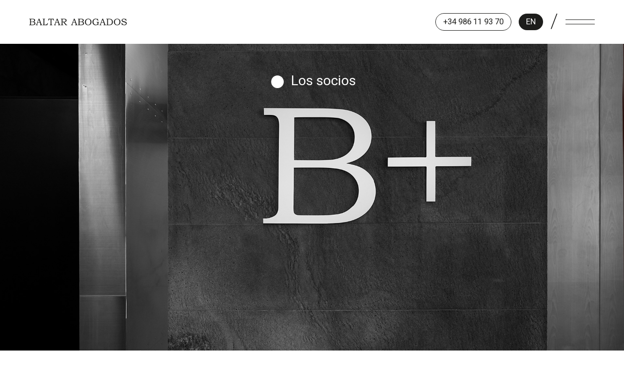

--- FILE ---
content_type: text/html; charset=UTF-8
request_url: https://www.baltarabogados.com/los-socios/
body_size: 10889
content:

<!doctype html>



  <html lang="es-ES">

	<head>
		<meta charset="utf-8">
		
		<!-- Mobile Meta -->
		<meta name="viewport" content="width=device-width, initial-scale=1.0">

		<!--<link rel="pingback" href="https://www.baltarabogados.com/xmlrpc.php"> -->

		<title>Conoce a los socios que forman el núcleo de Baltar Abogados</title>
<script id="cookieyes" type="text/javascript" src="https://cdn-cookieyes.com/client_data/a837b788d03f062dad9ea0a3/script.js"></script><link rel="alternate" href="https://www.baltarabogados.com/en/partners/" hreflang="en" />
<link rel="alternate" href="https://www.baltarabogados.com/los-socios/" hreflang="es" />

<!-- The SEO Framework por Sybre Waaijer -->
<meta name="description" content="Tratamos los problemas de nuestros clientes como si fueran los nuestros. Conoce más a los socios de Baltar Abogados y su visión sobre la firma." />
<meta property="og:image" content="https://baltarabogados.com/wp-content/uploads/partners-baltar-abogados.jpg" />
<meta property="og:image:width" content="1920" />
<meta property="og:image:height" content="1280" />
<meta property="og:locale" content="es_ES" />
<meta property="og:type" content="website" />
<meta property="og:title" content="Conoce a los socios que forman el núcleo de Baltar Abogados" />
<meta property="og:description" content="Tratamos los problemas de nuestros clientes como si fueran los nuestros. Conoce más a los socios de Baltar Abogados y su visión sobre la firma." />
<meta property="og:url" content="https://www.baltarabogados.com/los-socios/" />
<meta property="og:site_name" content="Baltar  Abogados" />
<meta name="twitter:card" content="summary_large_image" />
<meta name="twitter:title" content="Conoce a los socios que forman el núcleo de Baltar Abogados" />
<meta name="twitter:description" content="Tratamos los problemas de nuestros clientes como si fueran los nuestros. Conoce más a los socios de Baltar Abogados y su visión sobre la firma." />
<meta name="twitter:image" content="https://baltarabogados.com/wp-content/uploads/partners-baltar-abogados.jpg" />
<link rel="canonical" href="https://www.baltarabogados.com/los-socios/" />
<!-- / The SEO Framework por Sybre Waaijer | 5.24ms meta | 0.11ms boot -->

<style id='global-styles-inline-css'>
body{--wp--preset--color--black: #000000;--wp--preset--color--cyan-bluish-gray: #abb8c3;--wp--preset--color--white: #ffffff;--wp--preset--color--pale-pink: #f78da7;--wp--preset--color--vivid-red: #cf2e2e;--wp--preset--color--luminous-vivid-orange: #ff6900;--wp--preset--color--luminous-vivid-amber: #fcb900;--wp--preset--color--light-green-cyan: #7bdcb5;--wp--preset--color--vivid-green-cyan: #00d084;--wp--preset--color--pale-cyan-blue: #8ed1fc;--wp--preset--color--vivid-cyan-blue: #0693e3;--wp--preset--color--vivid-purple: #9b51e0;--wp--preset--gradient--vivid-cyan-blue-to-vivid-purple: linear-gradient(135deg,rgba(6,147,227,1) 0%,rgb(155,81,224) 100%);--wp--preset--gradient--light-green-cyan-to-vivid-green-cyan: linear-gradient(135deg,rgb(122,220,180) 0%,rgb(0,208,130) 100%);--wp--preset--gradient--luminous-vivid-amber-to-luminous-vivid-orange: linear-gradient(135deg,rgba(252,185,0,1) 0%,rgba(255,105,0,1) 100%);--wp--preset--gradient--luminous-vivid-orange-to-vivid-red: linear-gradient(135deg,rgba(255,105,0,1) 0%,rgb(207,46,46) 100%);--wp--preset--gradient--very-light-gray-to-cyan-bluish-gray: linear-gradient(135deg,rgb(238,238,238) 0%,rgb(169,184,195) 100%);--wp--preset--gradient--cool-to-warm-spectrum: linear-gradient(135deg,rgb(74,234,220) 0%,rgb(151,120,209) 20%,rgb(207,42,186) 40%,rgb(238,44,130) 60%,rgb(251,105,98) 80%,rgb(254,248,76) 100%);--wp--preset--gradient--blush-light-purple: linear-gradient(135deg,rgb(255,206,236) 0%,rgb(152,150,240) 100%);--wp--preset--gradient--blush-bordeaux: linear-gradient(135deg,rgb(254,205,165) 0%,rgb(254,45,45) 50%,rgb(107,0,62) 100%);--wp--preset--gradient--luminous-dusk: linear-gradient(135deg,rgb(255,203,112) 0%,rgb(199,81,192) 50%,rgb(65,88,208) 100%);--wp--preset--gradient--pale-ocean: linear-gradient(135deg,rgb(255,245,203) 0%,rgb(182,227,212) 50%,rgb(51,167,181) 100%);--wp--preset--gradient--electric-grass: linear-gradient(135deg,rgb(202,248,128) 0%,rgb(113,206,126) 100%);--wp--preset--gradient--midnight: linear-gradient(135deg,rgb(2,3,129) 0%,rgb(40,116,252) 100%);--wp--preset--font-size--small: 13px;--wp--preset--font-size--medium: 20px;--wp--preset--font-size--large: 36px;--wp--preset--font-size--x-large: 42px;--wp--preset--spacing--20: 0.44rem;--wp--preset--spacing--30: 0.67rem;--wp--preset--spacing--40: 1rem;--wp--preset--spacing--50: 1.5rem;--wp--preset--spacing--60: 2.25rem;--wp--preset--spacing--70: 3.38rem;--wp--preset--spacing--80: 5.06rem;--wp--preset--shadow--natural: 6px 6px 9px rgba(0, 0, 0, 0.2);--wp--preset--shadow--deep: 12px 12px 50px rgba(0, 0, 0, 0.4);--wp--preset--shadow--sharp: 6px 6px 0px rgba(0, 0, 0, 0.2);--wp--preset--shadow--outlined: 6px 6px 0px -3px rgba(255, 255, 255, 1), 6px 6px rgba(0, 0, 0, 1);--wp--preset--shadow--crisp: 6px 6px 0px rgba(0, 0, 0, 1);}:where(.is-layout-flex){gap: 0.5em;}:where(.is-layout-grid){gap: 0.5em;}body .is-layout-flow > .alignleft{float: left;margin-inline-start: 0;margin-inline-end: 2em;}body .is-layout-flow > .alignright{float: right;margin-inline-start: 2em;margin-inline-end: 0;}body .is-layout-flow > .aligncenter{margin-left: auto !important;margin-right: auto !important;}body .is-layout-constrained > .alignleft{float: left;margin-inline-start: 0;margin-inline-end: 2em;}body .is-layout-constrained > .alignright{float: right;margin-inline-start: 2em;margin-inline-end: 0;}body .is-layout-constrained > .aligncenter{margin-left: auto !important;margin-right: auto !important;}body .is-layout-constrained > :where(:not(.alignleft):not(.alignright):not(.alignfull)){max-width: var(--wp--style--global--content-size);margin-left: auto !important;margin-right: auto !important;}body .is-layout-constrained > .alignwide{max-width: var(--wp--style--global--wide-size);}body .is-layout-flex{display: flex;}body .is-layout-flex{flex-wrap: wrap;align-items: center;}body .is-layout-flex > *{margin: 0;}body .is-layout-grid{display: grid;}body .is-layout-grid > *{margin: 0;}:where(.wp-block-columns.is-layout-flex){gap: 2em;}:where(.wp-block-columns.is-layout-grid){gap: 2em;}:where(.wp-block-post-template.is-layout-flex){gap: 1.25em;}:where(.wp-block-post-template.is-layout-grid){gap: 1.25em;}.has-black-color{color: var(--wp--preset--color--black) !important;}.has-cyan-bluish-gray-color{color: var(--wp--preset--color--cyan-bluish-gray) !important;}.has-white-color{color: var(--wp--preset--color--white) !important;}.has-pale-pink-color{color: var(--wp--preset--color--pale-pink) !important;}.has-vivid-red-color{color: var(--wp--preset--color--vivid-red) !important;}.has-luminous-vivid-orange-color{color: var(--wp--preset--color--luminous-vivid-orange) !important;}.has-luminous-vivid-amber-color{color: var(--wp--preset--color--luminous-vivid-amber) !important;}.has-light-green-cyan-color{color: var(--wp--preset--color--light-green-cyan) !important;}.has-vivid-green-cyan-color{color: var(--wp--preset--color--vivid-green-cyan) !important;}.has-pale-cyan-blue-color{color: var(--wp--preset--color--pale-cyan-blue) !important;}.has-vivid-cyan-blue-color{color: var(--wp--preset--color--vivid-cyan-blue) !important;}.has-vivid-purple-color{color: var(--wp--preset--color--vivid-purple) !important;}.has-black-background-color{background-color: var(--wp--preset--color--black) !important;}.has-cyan-bluish-gray-background-color{background-color: var(--wp--preset--color--cyan-bluish-gray) !important;}.has-white-background-color{background-color: var(--wp--preset--color--white) !important;}.has-pale-pink-background-color{background-color: var(--wp--preset--color--pale-pink) !important;}.has-vivid-red-background-color{background-color: var(--wp--preset--color--vivid-red) !important;}.has-luminous-vivid-orange-background-color{background-color: var(--wp--preset--color--luminous-vivid-orange) !important;}.has-luminous-vivid-amber-background-color{background-color: var(--wp--preset--color--luminous-vivid-amber) !important;}.has-light-green-cyan-background-color{background-color: var(--wp--preset--color--light-green-cyan) !important;}.has-vivid-green-cyan-background-color{background-color: var(--wp--preset--color--vivid-green-cyan) !important;}.has-pale-cyan-blue-background-color{background-color: var(--wp--preset--color--pale-cyan-blue) !important;}.has-vivid-cyan-blue-background-color{background-color: var(--wp--preset--color--vivid-cyan-blue) !important;}.has-vivid-purple-background-color{background-color: var(--wp--preset--color--vivid-purple) !important;}.has-black-border-color{border-color: var(--wp--preset--color--black) !important;}.has-cyan-bluish-gray-border-color{border-color: var(--wp--preset--color--cyan-bluish-gray) !important;}.has-white-border-color{border-color: var(--wp--preset--color--white) !important;}.has-pale-pink-border-color{border-color: var(--wp--preset--color--pale-pink) !important;}.has-vivid-red-border-color{border-color: var(--wp--preset--color--vivid-red) !important;}.has-luminous-vivid-orange-border-color{border-color: var(--wp--preset--color--luminous-vivid-orange) !important;}.has-luminous-vivid-amber-border-color{border-color: var(--wp--preset--color--luminous-vivid-amber) !important;}.has-light-green-cyan-border-color{border-color: var(--wp--preset--color--light-green-cyan) !important;}.has-vivid-green-cyan-border-color{border-color: var(--wp--preset--color--vivid-green-cyan) !important;}.has-pale-cyan-blue-border-color{border-color: var(--wp--preset--color--pale-cyan-blue) !important;}.has-vivid-cyan-blue-border-color{border-color: var(--wp--preset--color--vivid-cyan-blue) !important;}.has-vivid-purple-border-color{border-color: var(--wp--preset--color--vivid-purple) !important;}.has-vivid-cyan-blue-to-vivid-purple-gradient-background{background: var(--wp--preset--gradient--vivid-cyan-blue-to-vivid-purple) !important;}.has-light-green-cyan-to-vivid-green-cyan-gradient-background{background: var(--wp--preset--gradient--light-green-cyan-to-vivid-green-cyan) !important;}.has-luminous-vivid-amber-to-luminous-vivid-orange-gradient-background{background: var(--wp--preset--gradient--luminous-vivid-amber-to-luminous-vivid-orange) !important;}.has-luminous-vivid-orange-to-vivid-red-gradient-background{background: var(--wp--preset--gradient--luminous-vivid-orange-to-vivid-red) !important;}.has-very-light-gray-to-cyan-bluish-gray-gradient-background{background: var(--wp--preset--gradient--very-light-gray-to-cyan-bluish-gray) !important;}.has-cool-to-warm-spectrum-gradient-background{background: var(--wp--preset--gradient--cool-to-warm-spectrum) !important;}.has-blush-light-purple-gradient-background{background: var(--wp--preset--gradient--blush-light-purple) !important;}.has-blush-bordeaux-gradient-background{background: var(--wp--preset--gradient--blush-bordeaux) !important;}.has-luminous-dusk-gradient-background{background: var(--wp--preset--gradient--luminous-dusk) !important;}.has-pale-ocean-gradient-background{background: var(--wp--preset--gradient--pale-ocean) !important;}.has-electric-grass-gradient-background{background: var(--wp--preset--gradient--electric-grass) !important;}.has-midnight-gradient-background{background: var(--wp--preset--gradient--midnight) !important;}.has-small-font-size{font-size: var(--wp--preset--font-size--small) !important;}.has-medium-font-size{font-size: var(--wp--preset--font-size--medium) !important;}.has-large-font-size{font-size: var(--wp--preset--font-size--large) !important;}.has-x-large-font-size{font-size: var(--wp--preset--font-size--x-large) !important;}
.wp-block-navigation a:where(:not(.wp-element-button)){color: inherit;}
:where(.wp-block-post-template.is-layout-flex){gap: 1.25em;}:where(.wp-block-post-template.is-layout-grid){gap: 1.25em;}
:where(.wp-block-columns.is-layout-flex){gap: 2em;}:where(.wp-block-columns.is-layout-grid){gap: 2em;}
.wp-block-pullquote{font-size: 1.5em;line-height: 1.6;}
</style>
<link rel='stylesheet' id='cubica-styles-css' href='/wp-content/plugins/cubica-core//assets/cubica.css?ver=1.0.6' media='all' />
<link rel='stylesheet' id='pdfprnt_frontend-css' href='/wp-content/plugins/pdf-print/css/frontend.css?ver=2.4.0' media='all' />
<link rel='stylesheet' id='mc4wp-form-themes-css' href='/wp-content/plugins/mailchimp-for-wp/assets/css/form-themes.css?ver=4.9.9' media='all' />
<link rel='stylesheet' id='site-css-css' href='/wp-content/themes/baltar_addpu/assets/styles/style.css?ver=v1' media='' />
<script src='https://code.jquery.com/jquery-3.6.0.min.js' id='jquery-core-js'></script>
<link rel="https://api.w.org/" href="https://www.baltarabogados.com/wp-json/" /><link rel="alternate" type="application/json" href="https://www.baltarabogados.com/wp-json/wp/v2/pages/621" /><link rel="alternate" type="application/json+oembed" href="https://www.baltarabogados.com/wp-json/oembed/1.0/embed?url=https%3A%2F%2Fwww.baltarabogados.com%2Flos-socios%2F" />
<link rel="alternate" type="text/xml+oembed" href="https://www.baltarabogados.com/wp-json/oembed/1.0/embed?url=https%3A%2F%2Fwww.baltarabogados.com%2Flos-socios%2F&#038;format=xml" />
    	
		<!-- Favicon -->	
		<link rel="apple-touch-icon" sizes="57x57" href="/wp-content/themes/baltar_addpu/assets/images/favicon/apple-icon-57x57.png">
		<link rel="apple-touch-icon" sizes="60x60" href="/wp-content/themes/baltar_addpu/assets/images/favicon/apple-icon-60x60.png">
		<link rel="apple-touch-icon" sizes="72x72" href="/wp-content/themes/baltar_addpu/assets/images/favicon/apple-icon-72x72.png">
		<link rel="apple-touch-icon" sizes="76x76" href="/wp-content/themes/baltar_addpu/assets/images/favicon/apple-icon-76x76.png">
		<link rel="apple-touch-icon" sizes="114x114" href="/wp-content/themes/baltar_addpu/assets/images/favicon/apple-icon-114x114.png">
		<link rel="apple-touch-icon" sizes="120x120" href="/wp-content/themes/baltar_addpu/assets/images/favicon/apple-icon-120x120.png">
		<link rel="apple-touch-icon" sizes="144x144" href="/wp-content/themes/baltar_addpu/assets/images/favicon/apple-icon-144x144.png">
		<link rel="apple-touch-icon" sizes="152x152" href="/wp-content/themes/baltar_addpu/assets/images/favicon/apple-icon-152x152.png">
		<link rel="apple-touch-icon" sizes="180x180" href="/wp-content/themes/baltar_addpu/assets/images/favicon/apple-icon-180x180.png">
		<link rel="icon" type="image/png" sizes="192x192"  href="/wp-content/themes/baltar_addpu/assets/images/favicon/android-icon-192x192.png">
		<link rel="icon" type="image/png" sizes="32x32" href="/wp-content/themes/baltar_addpu/assets/images/favicon/favicon-32x32.png">
		<link rel="icon" type="image/png" sizes="96x96" href="/wp-content/themes/baltar_addpu/assets/images/favicon/favicon-96x96.png">
		<link rel="icon" type="image/png" sizes="16x16" href="/wp-content/themes/baltar_addpu/assets/images/favicon/favicon-16x16.png">
		<link rel="manifest" href="/wp-content/themes/baltar_addpu/assets/images/favicon/manifest.json">
		<meta name="msapplication-TileColor" content="#ffffff">
		<meta name="msapplication-TileImage" content="/wp-content/themes/baltar_addpu/assets/images/favicon/ms-icon-144x144.png">
		<meta name="theme-color" content="#ffffff">

		<style id="wp-custom-css">
			p.wp-block-post-excerpt__excerpt {
	line-height:2.85rem;}

.pmb-print-this-page.wp-block-button{
	margin-top:30px;
}

/** CORREGIR LOS UL/OL DEL BLOG */
.single .entry-content ol,
.single .entry-content ul {
	margin: 3rem;
}
	.single .entry-content ol li,
	.single .entry-content ul li {
		position: relative;
			display: block!important;
			margin-left: 1.5rem;
			padding-left: 3.5rem;
	}
	.single .entry-content ol li:before,
	.single .entry-content ul li:before {
			position: absolute;
			top: 0;
			left: 0;
	}		</style>
		<!-- ## NXS/OG ## --><!-- ## NXSOGTAGS ## --><!-- ## NXS/OG ## -->

	</head>
			
	
	<body data-rsssl=1 class="page-template page-template-template-full-width page-template-template-full-width-php page page-id-621">

		<div class="main-canvas-wrapper">
			
			<!-- Load off-canvas container. -->			
			
<div class="off-canvas" id="off-canvas" data-off-canvas>

	<div class="overflow">

		<button data-toggle="off-canvas" id="off-canvas-close-menu" class="close-menu">X</button>

		<ul id="offcanvas-home-nav" class="vertical menu accordion-menu" data-accordion-menu><li id="menu-item-5935" class="menu-item menu-item-type-post_type menu-item-object-page menu-item-home menu-item-5935"><a href="https://baltarabogados.com/">Home</a></li>
<li id="menu-item-627" class="menu-item menu-item-type-post_type menu-item-object-page menu-item-627"><a href="https://www.baltarabogados.com/la-firma/">La firma</a></li>
<li id="menu-item-631" class="menu-item menu-item-type-post_type menu-item-object-page current-menu-item page_item page-item-621 current_page_item menu-item-631 active"><a href="https://www.baltarabogados.com/los-socios/" aria-current="page">Los socios</a></li>
<li id="menu-item-630" class="menu-item menu-item-type-post_type menu-item-object-page menu-item-630"><a href="https://www.baltarabogados.com/equipo/">Equipo</a></li>
<li id="menu-item-628" class="menu-item menu-item-type-post_type menu-item-object-page menu-item-628"><a href="https://www.baltarabogados.com/areas-de-practica/">Áreas de práctica</a></li>
<li id="menu-item-5936" class="menu-item menu-item-type-post_type menu-item-object-page menu-item-5936"><a href="https://www.baltarabogados.com/practicas-multidisciplinares/">Prácticas multidisciplinares</a></li>
<li id="menu-item-629" class="menu-item menu-item-type-post_type menu-item-object-page menu-item-629"><a href="https://www.baltarabogados.com/internacional/">Internacional</a></li>
<li id="menu-item-5938" class="small menu-item menu-item-type-post_type menu-item-object-page menu-item-5938"><a href="https://www.baltarabogados.com/becas-baltar/">Becas Baltar</a></li>
<li id="menu-item-5939" class="small menu-item menu-item-type-post_type menu-item-object-page menu-item-5939"><a href="https://www.baltarabogados.com/buscamos-talento/">Buscamos talento</a></li>
<li id="menu-item-5940" class="small menu-item menu-item-type-post_type menu-item-object-page menu-item-5940"><a href="https://www.baltarabogados.com/fondos-feder/">FEDER</a></li>
<li id="menu-item-632" class="small menu-item menu-item-type-post_type menu-item-object-page menu-item-632"><a href="https://www.baltarabogados.com/noticias/">Noticias</a></li>
<li id="menu-item-633" class="small menu-item menu-item-type-post_type menu-item-object-page menu-item-633"><a href="https://www.baltarabogados.com/contactar-con-baltar-abogados-y-asesores-tributarios/">Contacto</a></li>
</ul>
		
			<div id="custom_html-9" class="widget_text widget widget_custom_html"><div class="textwidget custom-html-widget"><div class="menu-left-wrapper">
<p class="link-button white-transparent  phone-menu"><a href="tel:+34986119370">+34 986 11 93 70</a></p>

	<p class="link-button white-transparent linkedin"><a href="https://www.linkedin.com/company/755455" target="_blank" rel="noopener">LinkedIn</a></p>
</div>
<div class="menu-right-wrapper">
	<p class="together">
		<a href="https://www.baltarabogados.com/envianos-tu-cv/">Trabajemos juntos</a>
	</p>
</div>
</div></div>
				
	</div>

</div>
			
			<!-- Load main-canvas container. -->			
			<div class="main-canvas-content" data-main-canvas-content>
				
				<header class="header ">
							
					<!-- Main navigation. -->			
					 
<div class="top-bar" id="top-bar-menu">

	<div class="top-bar-left">
		<a href="https://baltarabogados.com/"  class="logo-header"><img src="/wp-content/themes/baltar_addpu/assets/images/logo-header.svg" alt="Baltar  Abogados" class="big visible"><img src="/wp-content/themes/baltar_addpu/assets/images/logo-small-b.svg" alt="Baltar  Abogados " class="small"></a>	</div>
		
	<div class="top-bar-right">

		<p class="link-button phone-menu"><a href="tel:+34986119370">+34 986 11 93 70</a></p>

		
			<ul class="lang-switch">	<li class="lang-item lang-item-163 lang-item-en lang-item-first"><a  lang="en-GB" hreflang="en-GB" href="https://www.baltarabogados.com/en/partners/">EN</a></li>
</ul>

		
		<p class="home-slash"><a href="https://portaldelempleadobaltarabogados.a3hrgo.com/Account/Login?ReturnUrl=%2F" target="_blank">/</a></p>

		<ul class="menu">
			<li>
				<a id="off-canvas-topmenu" data-toggle="off-canvas">
					<div class="bar1"></div>
					<div class="bar2"></div>
					<div class="bar3"></div>
				</a>
			</li>
		</ul>
	</div>
</div>	 	
				</header> <!-- end .header -->			
	<div class="content">
	
		
			
<section class="partners-hero full-wrapper full-height"><div class='background-hero' style='background-image: url(/wp-content/uploads/partners-baltar-abogados.jpg);'></div>
<div class="content-wrapper">
<h2 class="title-section white loadin">Los socios</h2>
</div>
</section>
<section class="partners-description center-wrapper-wide">
<div class="content-wrapper double-padding-bottom">
<ul class="partners-wrapper">
 	<li>
<div class="img-wrapper loadin"><img decoding="async" src="https://www.baltarabogados.com/wp-content/uploads/partners-gabriel-baltar.jpg" alt="Gabriel Baltar" /></div>
<div class="text-wrapper loadin slow">
<div class="card">
<div class="front">
<p class="quote">“Tratamos los problemas de nuestros clientes como si fueran los nuestros.
Nos implicamos totalmente en su resolución.”</p>

</div>
<div class="back">
<p class="p"><span class="name">Gabriel Baltar Giraud.</span></p>
<p class="p">Licenciado en Ciencias Económicas por la Universidad de Vigo.</p>
<p class="p">Máster en derecho financiero por el Centro de Estudios Garrigues. Tiene amplia experiencia profesional en asesoramiento a empresas en materia de derecho fiscal, habiendo desarrollado gran parte de su carrera profesional en puestos de responsabilidad en grandes firmas internacionales de reconocido prestigio.</p>
<p class="p">Especializado en operaciones de reestructuración de grupos empresariales, fiscalidad internacional y procedimientos fiscales; asesora con frecuencia en la planificación fiscal de fusiones y adquisiciones, tanto a nivel nacional como internacional. Interviene también en procesos de due diligence y en operaciones de compraventa de compañías de diversos sectores.</p>
<p class="p">También participa muy activamente en el asesoramiento y acompañamiento de los clientes en sus inversiones y expansión a nivel internacional.</p>

</div>
</div>
<div class="partner-name">
<p class="p">Gabriel Baltar Giraud
<span class="rank">Socio</span></p>

</div>
<div class="partner-info">
<p class="p">Nuestro objetivo es ser una pieza más de las organizaciones de las empresas a las que asesoramos; <strong>un departamento jurídico externalizado con experiencia y cualificación</strong>. Aportamos todo nuestro esfuerzo y dedicación, planificando en el ámbito jurídico sus operaciones y aportando soluciones a todos los problemas que puedan surgir en materia legal.</p>
<p class="mail"><a href="/cdn-cgi/l/email-protection#2f484d4e435b4e5d6f4d4e435b4e5d4e4d40484e4b405c014c4042"><span class="__cf_email__" data-cfemail="64030605081005162406050810051605060b0305000b174a070b09">[email&#160;protected]</span></a></p>
<p class="linkedin"><a href="https://www.linkedin.com/in/gabrielbaltar/" target="_blank" rel="noopener">LinkedIn</a></p>
<img decoding="async" width="300" height="91" src="/wp-content/uploads/thumbnail_192765-BALTAR-ABOGADOS-300x91.png" alt="Baltar Abogados Best Lawyers 2025" class="alignnone size-medium wp-image-6377" srcset="/wp-content/uploads//thumbnail_192765-BALTAR-ABOGADOS-300x91.png 300w, /wp-content/uploads//thumbnail_192765-BALTAR-ABOGADOS-1024x311.png 1024w, /wp-content/uploads//thumbnail_192765-BALTAR-ABOGADOS-768x233.png 768w, /wp-content/uploads//thumbnail_192765-BALTAR-ABOGADOS.png 1365w" sizes="(max-width: 300px) 100vw, 300px" />

</div>
</div></li>
 	<li>
<div class="img-wrapper loadin"><img decoding="async" src="https://www.baltarabogados.com/wp-content/uploads/partners-rebeca-jimenez-2.jpg" alt="Rebeca Jiménez" /></div>
<div class="text-wrapper loadin slow">
<div class="card">
<div class="front">
<p class="quote">“El equipo, nuestro factor clave de éxito.”</p>

</div>
<div class="back">
<p class="p"><span class="name">Rebeca Jiménez Valcárcel.</span></p>
<p class="p">Licenciada en Derecho por la Universidad de Vigo. Tiene amplia experiencia profesional asesorando a empresas y particulares en materia de derecho tributario, habiendo desarrollado gran parte de su carrera profesional en el departamento fiscal de un despacho internacional de reconocido prestigio, donde ha llegado a desempeñar puestos de responsabilidad.</p>
<p class="p">Tiene amplia experiencia en servicios de asistencia técnica en toda clase de procedimientos tributarios, especialmente inspecciones fiscales y recursos administrativos. También asume con frecuencia la dirección letrada en recursos contencioso-administrativos en materia tributaria y tiene amplios conocimientos en materia de derecho sucesorio, efectuando planificaciones en el ámbito de este impuesto.</p>

</div>
</div>
<div class="partner-name">
<p class="p">Rebeca Jiménez Valcárcel
<span class="rank">Socia</span></p>

</div>
<div class="partner-info">
<p class="p">Para poder brindar a nuestros clientes un servicio integral, con la máxima calidad y poder responder a todas y cada una de sus necesidades necesitamos un <strong>equipo sólido, con amplia experiencia en los sectores clave de la economía y con conocimientos técnicos adecuados a las necesidades del mercado.</strong></p>
<p class="p">Buscamos no sólo a los mejores profesionales, sino que contribuimos activamente a la formación de los mismos.</p>
<p class="mail"><a href="/cdn-cgi/l/email-protection#b3c1d9daded6ddd6c9f3d1d2dfc7d2c1d2d1dcd4d2d7dcc09dd0dcde"><span class="__cf_email__" data-cfemail="66140c0f0b0308031c2604070a12071407040901070209154805090b">[email&#160;protected]</span></a></p>
<p class="linkedin"><a href="https://www.linkedin.com/in/rjimenezvalcarcel/" target="_blank" rel="noopener">LinkedIn</a></p>
<img decoding="async" width="300" height="91" src="/wp-content/uploads/thumbnail_192765-BALTAR-ABOGADOS-300x91.png" alt="Baltar Abogados Best Lawyers 2025" class="alignnone size-medium wp-image-6377" srcset="/wp-content/uploads//thumbnail_192765-BALTAR-ABOGADOS-300x91.png 300w, /wp-content/uploads//thumbnail_192765-BALTAR-ABOGADOS-1024x311.png 1024w, /wp-content/uploads//thumbnail_192765-BALTAR-ABOGADOS-768x233.png 768w, /wp-content/uploads//thumbnail_192765-BALTAR-ABOGADOS.png 1365w" sizes="(max-width: 300px) 100vw, 300px" />

</div>
</div></li>
 	<li>
<div class="img-wrapper loadin"><img decoding="async" src="https://www.baltarabogados.com/wp-content/uploads/partners-miguel-abreu.jpg" alt="Miguel Abreu" /></div>
<div class="text-wrapper loadin slow">
<div class="card">
<div class="front">
<p class="quote">“Ofrecemos toda nuestra experiencia para obtener soluciones innovadoras y prácticas.”</p>

</div>
<div class="back">
<p class="p"><span class="name">Miguel Abreu Iglesias.</span></p>
<p class="p">Licenciado en Economía por la Universidad de Vigo. Master en Asesoría Fiscal y Tributación por el Centro de Estudios Financieros y Master Executive en Derecho Empresarial por el Centro de Estudios Garrigues.</p>
<p class="p">Cuenta con una sólida trayectoria profesional asesorando en fiscalidad societaria y wealth management, asesorando a algunos de los principales grupos empresariales y grandes patrimonios, tanto en el ámbito gallego, como a nivel nacional e internacional.</p>
<p class="p">Por otra parte, asesora de manera recurrente en relación con las implicaciones tributarias de operaciones de reestructuración y adquisición, realizando el análisis e implantación de estructuras de inversión y desinversión, así como en planificación fiscal sucesoria.</p>
<p class="p">Es miembro del Colegio de Economistas de Pontevedra y ha impartido diversos seminarios en materia tributaria.</p>

</div>
</div>
<div class="partner-name">
<p class="p">Miguel Abreu Iglesias
<span class="rank">Socio</span></p>

</div>
<div class="partner-info">
<p class="p">Todas las personas que formamos Baltar Abogados llevamos a cabo nuestro trabajo con un compromiso inquebrantable por la rigurosidad y la excelencia. Nuestro equipo está conformado por profesionales con una vasta experiencia en el campo del asesoramiento jurídico. Esta riqueza de conocimientos y el talento de las personas que conformamos la firma, nos capacita para abordar desafíos complejos y ofrecer soluciones sólidas e innovadoras, con un enfoque eminentemente práctico.</p>
<p class="mail"><a href="/cdn-cgi/l/email-protection#7e131f1c0c1b0b3e1c1f120a1f0c1f1c11191f1a110d501d1113"><span class="__cf_email__" data-cfemail="0a676b68786f7f4a686b667e6b786b68656d6b6e657924696567">[email&#160;protected]</span></a></p>
<p class="linkedin"><a href="https://es.linkedin.com/in/mabreuiglesias" target="_blank" rel="noopener">LinkedIn</a></p>

</div>
</div></li>
 	<li>
<div class="img-wrapper loadin"><img decoding="async" src="https://www.baltarabogados.com/wp-content/uploads/partners-nuria-prieto.jpg" alt="Nuria Prieto" /></div>
<div class="text-wrapper loadin slow">
<div class="card">
<div class="front">
<p class="quote">“Una buena formación, fundamental para poder ofrecer un asesoramiento de calidad.”</p>

</div>
<div class="back">
<p class="p"><span class="name">Nuria Prieto González.</span></p>
<p class="p">Licenciada en Derecho Económico-Empresarial por la Universidad de Vigo y Máster en Contabilidad y Tributación Comunitaria que complementa su extensa formación. Con una carrera consolidada en una firma internacional de gran prestigio, ha forjado más de una década de experiencia en el ámbito del asesoramiento fiscal a empresas, una especialización que la sitúa en la vanguardia de su campo.</p>
<p class="p">Especialista en Fiscalidad y Global Mobility Services, su enfoque profesional abarca tanto el asesoramiento fiscal a grandes grupos nacionales e internacionales, participando en numerosas operaciones de reestructuración empresarial, como el impacto de la movilidad internacional de trabajadores en las estrategias fiscales corporativas. Ha demostrado habilidad para la adaptación y el cumplimiento de las empresas en el complejo entramado de los sistemas fiscales internacionales, siendo reconocida por su capacidad para manejar las exigencias del derecho económico empresarial en un contexto globalizado.</p>
<p class="p">En su trayectoria, se ha distinguido por su competencia en el manejo de políticas fiscales que afectan a la operatividad internacional de las corporaciones. Su experiencia se extiende a la orientación precisa en materias de planificación fiscal, así como a la intervención en procedimientos de carácter transfronterizo, lo que la hace una asesora invaluable para entidades que buscan una optimización fiscal a nivel mundial y una administración eficiente de los recursos en el panorama económico actual.</p>

</div>
</div>
<div class="partner-name">
<p class="p">Nuria Prieto González
<span class="rank">Socia</span></p>

</div>
<div class="partner-info">
<p class="p">En Baltar Abogados apostamos firmemente por una formación constante de nuestros profesionales, lo cual nos permite no sólo mantenernos actualizados y anticiparnos a los continuos cambios que surgen en el ámbito jurídico, sino también buscar soluciones vanguardistas para nuestros clientes.</p>
<p class="mail"><a href="/cdn-cgi/l/email-protection#fc928c8e95998893bc9e9d90889d8e9d9e939b9d98938fd29f9391"><span class="__cf_email__" data-cfemail="d2bca2a0bbb7a6bd92b0b3bea6b3a0b3b0bdb5b3b6bda1fcb1bdbf">[email&#160;protected]</span></a></p>
<p class="linkedin"><a href="https://www.linkedin.com/in/nprietogonzalez/" target="_blank" rel="noopener">LinkedIn</a></p>

</div>
</div></li>
 	<li>
<div class="img-wrapper loadin"><img decoding="async" src="https://www.baltarabogados.com/wp-content/uploads/partners-bibiana-rodriguez.jpg" alt="Bibiana Rodríguez" /></div>
<div class="text-wrapper loadin slow">
<div class="card">
<div class="front">
<p class="quote">“Cada cliente es único. Las soluciones que les ofrecemos también lo son.”</p>

</div>
<div class="back">
<p class="p"><span class="name">Bibiana Rodríguez Rodríguez.</span></p>
<p class="p">Licenciada en Derecho por la Universidad de Deusto.</p>
<p class="p">Con carácter previo a su incorporación a la Firma, dirigió el departamento de Corporate y M&amp;A en otra prestigiosa firma internacional.</p>
<p class="p">Posee amplia experiencia en el asesoramiento jurídico mercantil de grupos de empresas nacionales e internacionales de diversos sectores. Está especializada en el diseño y ejecución de reestructuraciones societarias, fusiones y adquisiciones de empresas, joint ventures, elaboración y coordinación de procesos de due diligence, derecho societario, así como en contratación mercantil y derecho mercantil general. Otra de sus materias de especialidad es el desarrollo de funciones como secretaria de consejos de administración y letrada asesora de empresas.</p>
<p class="p">Asimismo, ha ejercido como docente de derecho mercantil en diversos másteres y seminarios y colabora en la redacción de publicaciones legales.</p>

</div>
</div>
<div class="partner-name">
<p class="p">Bibiana Rodríguez Rodríguez
<span class="rank">Socia</span></p>

</div>
<div class="partner-info">
<p class="p">Interesarnos por conocer el negocio de nuestros clientes nos permite buscar soluciones innovadoras y flexibles, adaptadas a sus necesidades. Establecer relaciones a largo plazo con nuestros clientes, guiadas por la honestidad, la ética profesional y la transparencia, nos permite acompañarlos en la consecución de sus objetivos y en la construcción de su futuro.</p>
<p class="mail"><a href="/cdn-cgi/l/email-protection#ea8898858e98838d9f8f90aa888b869e8b988b88858d8b8e8599c4898587"><span class="__cf_email__" data-cfemail="d9bbabb6bdabb0beacbca399bbb8b5adb8abb8bbb6beb8bdb6aaf7bab6b4">[email&#160;protected]</span></a></p>
<p class="linkedin"><a href="https://es.linkedin.com/in/bibirodriguezrodriguez" target="_blank" rel="noopener">LinkedIn</a></p>

</div>
</div></li>
</ul>
</div>
</section>
<section class="partners-decor-1 full-height img-fullscreen">
<div class="content-wrapper"><img decoding="async" src="https://baltarabogados.com/wp-content/uploads/baltar_1-1.jpg" alt="Edificio de Baltar Abogados" /></div>
</section>									
									

	</div> <!-- end #content -->



				
					
				<footer class="footer ">
					
					<div class="footer-wrapper">

						<div class="first-wrapper">
							<p class="loadin"><img src="/wp-content/themes/baltar_addpu/assets/images/logo-emblema.svg" alt="Baltar  Abogados" class="logo-emblema"></p>

							<p class="footer-motto loadin">
								Hablemos.							</p>

							<ul class="footer-menu-wrapper">
								<li class="contact-info loadin">
									<p><a href="tel:+34986119370">+34 986 119 370</a><br>
									<a href="/cdn-cgi/l/email-protection#ea83848c85aa888b869e8b988b88858d8b8e8599c4898587"><span class="__cf_email__" data-cfemail="e881868e87a88a89849c899a898a878f898c879bc68b8785">[email&#160;protected]</span></a></p>

								</li>

								<li class="address-info loadin">
									<p>Policarpo Sanz 21, 3ª plta.<br>
									36202 Vigo/España									</p>
								</li>

								
																
									<li class="footer-menu loadin">

			    					<ul id="footer-links" class="menu"><li id="menu-item-663" class="menu-item menu-item-type-post_type menu-item-object-page menu-item-663"><a href="https://www.baltarabogados.com/aviso-legal/">Aviso legal</a></li>
<li id="menu-item-662" class="menu-item menu-item-type-post_type menu-item-object-page menu-item-privacy-policy menu-item-662"><a rel="privacy-policy" href="https://www.baltarabogados.com/politica-de-privacidad/">Política de privacidad</a></li>
<li id="menu-item-661" class="menu-item menu-item-type-post_type menu-item-object-page menu-item-661"><a href="https://www.baltarabogados.com/politica-de-cookies/">Política de cookies</a></li>
</ul>									
									</li>

															</ul>
						</div>
							
						<div class="second-wrapper">
							<div class="social-wrapper">
								<p class="link-button font-heading linkedin loadin"><a href="https://www.linkedin.com/company/755455" target="_blank">LinkedIn</a></p>
								<p class="link-button font-heading slash loadin"><a href="#" class="mailchimp-open-wrapper">Boletín de noticias	
								</a></p>	
							</div>

							<p class="go-top loadin"><a href="#top">Subir								</a></p>
						</div>
												
					</div> <!-- end .footer-wrapper -->

					<div class="footer-subsidies">
						
						<ul class="subsidies-wrapper">
							
							<li class="loadin">
								<div class="subsidies-desc-wrapper">
									<img src="/wp-content/themes/baltar_addpu/assets/images/eu-flag.svg" alt="EU" class="eu-flag">
									<div class="text-wrapper">
										<p class="title">Fondo Social Europeo</p>
										<p>"O FSE Inviste no teu futuro”</p>
									</div>
								</div>
							</li>
							<li class="loadin">
								<div class="subsidies-desc-wrapper">
									<img src="/wp-content/themes/baltar_addpu/assets/images/eu-flag.svg" alt="EU" class="eu-flag">
									<div class="text-wrapper">
										<p class="title">FERDER-FONDO EUROPEO DE<br> DESENVOLVEMENTO REXIONAL</p>								<p>“Unha maneira de facer Europa” </p>
									</div>
								</div>
							</li>							
							<li class="loadin">
								<div class="subsidies-desc-wrapper">
									<img src="/wp-content/themes/baltar_addpu/assets/images/eu-flag.svg" alt="EU" class="eu-flag">
									<div class="text-wrapper">
										<p class="title"><b>Financiado por la Unión Europea</b></p>
										<p>NextGenerationEU</p>
									</div>
								</div>
							</li>

						</ul>

						<div class="copy loadin">
							<p class="addpu"><a href="https://www.addpustudio.com/" target="_blank">ADDPU STUDIO</a></p>
						</div>

					</div>
				
				</footer> <!-- end .footer -->
							
			</div>  <!-- end .main-canvas-content -->
					
						
<div id="mailchimp-wrapper">

	<div id="mailchimp-wrapper-background"></div>

	<div class="mailchimp-form-wrapper">

		<button id="mailchimp-close-menu" class="close-menu">X</button>

		<h3>Boletín de noticias<p>Suscríbete a nuestro boletín de noticias y mantente informado de todas las novedades relacionadas con nuestra actividad. Noticias que pueden ser muy interesantes.</p><script data-cfasync="false" src="/cdn-cgi/scripts/5c5dd728/cloudflare-static/email-decode.min.js"></script><script>(function() {
	window.mc4wp = window.mc4wp || {
		listeners: [],
		forms: {
			on: function(evt, cb) {
				window.mc4wp.listeners.push(
					{
						event   : evt,
						callback: cb
					}
				);
			}
		}
	}
})();
</script><!-- Mailchimp for WordPress v4.9.9 - https://wordpress.org/plugins/mailchimp-for-wp/ --><form id="mc4wp-form-1" class="mc4wp-form mc4wp-form-3371 mc4wp-form-theme mc4wp-form-theme-dark mc4wp-ajax" method="post" data-id="3371" data-name="SUSCRÍBETE ES" ><div class="mc4wp-form-fields"><p>
    <label>Nombre</label>
    <input type="text" name="FNAME" placeholder="Su nombre *"
    required="">
</p>

<p>
    <label>Apellidos</label>
    <input type="text" name="LNAME" placeholder="Su apellido  *"
    required="">
</p>

<p>
    <label>Email</label>
    <input type="email" name="EMAIL" placeholder="Su email *" required="">
</p>
<p class="agree-terms">
    <label >
        <input name="AGREE_TO_TERMS" type="checkbox" value="1" required=""> <a href="https://www.baltarabogados.com/politica-de-privacidad/" target="_blank">He leído y acepto la política de privacidad</a>
    </label>
</p>
<p>
*Campos obligatorios
</p>


<p>
    <input type="submit" value="SUSCRIBIRSE">
</p>



</div><label style="display: none !important;">Deja vacío este campo si eres humano: <input type="text" name="_mc4wp_honeypot" value="" tabindex="-1" autocomplete="off" /></label><input type="hidden" name="_mc4wp_timestamp" value="1768697242" /><input type="hidden" name="_mc4wp_form_id" value="3371" /><input type="hidden" name="_mc4wp_form_element_id" value="mc4wp-form-1" /><div class="mc4wp-response"></div></form><!-- / Mailchimp for WordPress Plugin -->		
	</div>
</div>				
		</div> <!-- end .main-canvas-wrapper -->
		
		<script>(function() {function maybePrefixUrlField () {
  const value = this.value.trim()
  if (value !== '' && value.indexOf('http') !== 0) {
    this.value = 'http://' + value
  }
}

const urlFields = document.querySelectorAll('.mc4wp-form input[type="url"]')
for (let j = 0; j < urlFields.length; j++) {
  urlFields[j].addEventListener('blur', maybePrefixUrlField)
}
})();</script><script src='/wp-content/plugins/cubica-core//assets/cubica.js?ver=1.0.6' id='cubica-scripts-js'></script>
<script src='https://www.google.com/recaptcha/api.js?render=6LejgRQnAAAAAF54kDqzcLIZx6_0xHT-3hy49JDc&#038;ver=3.0' id='google-recaptcha-js'></script>
<script src='https://www.baltarabogados.com/wp-includes/js/dist/vendor/wp-polyfill-inert.min.js?ver=3.1.2' id='wp-polyfill-inert-js'></script>
<script src='https://www.baltarabogados.com/wp-includes/js/dist/vendor/regenerator-runtime.min.js?ver=0.13.11' id='regenerator-runtime-js'></script>
<script src='https://www.baltarabogados.com/wp-includes/js/dist/vendor/wp-polyfill.min.js?ver=3.15.0' id='wp-polyfill-js'></script>
<script id='wpcf7-recaptcha-js-extra'>
var wpcf7_recaptcha = {"sitekey":"6LejgRQnAAAAAF54kDqzcLIZx6_0xHT-3hy49JDc","actions":{"homepage":"homepage","contactform":"contactform"}};
</script>
<script src='/wp-content/plugins/contact-form-7/modules/recaptcha/index.js?ver=5.8.1' id='wpcf7-recaptcha-js'></script>
<script id='site-js-async-js-extra'>
var params = {"templateUrl":"\/wp-content\/themes\/baltar_addpu"};
</script>
<script async="async" src='/wp-content/themes/baltar_addpu/assets/scripts/scripts.min.js?ver=1675346949' id='site-js-async-js'></script>
<script async="async" src='/wp-content/themes/baltar_addpu/assets/scripts/parallax.min.js?ver=1675346949' id='parallax-js-async-js'></script>
<script defer src='/wp-content/plugins/mailchimp-for-wp/assets/js/forms.js?ver=4.9.9' id='mc4wp-forms-api-js'></script>
<script id='mc4wp-ajax-forms-js-extra'>
var mc4wp_ajax_vars = {"loading_character":"\u2022","ajax_url":"https:\/\/www.baltarabogados.com\/wp-admin\/admin-ajax.php?action=mc4wp-form","error_text":"Ups. Algo sali\u00f3 mal. Por favor, intentalo otra vez m\u00e1s tarde. "};
</script>
<script src='/wp-content/plugins/mc4wp-premium/ajax-forms/assets/js/ajax-forms.min.js?ver=3.3.5' id='mc4wp-ajax-forms-js'></script>
		
	<script defer src="https://static.cloudflareinsights.com/beacon.min.js/vcd15cbe7772f49c399c6a5babf22c1241717689176015" integrity="sha512-ZpsOmlRQV6y907TI0dKBHq9Md29nnaEIPlkf84rnaERnq6zvWvPUqr2ft8M1aS28oN72PdrCzSjY4U6VaAw1EQ==" data-cf-beacon='{"version":"2024.11.0","token":"2094b9bb461c4d2fac7b8a1a4cd9f8f7","r":1,"server_timing":{"name":{"cfCacheStatus":true,"cfEdge":true,"cfExtPri":true,"cfL4":true,"cfOrigin":true,"cfSpeedBrain":true},"location_startswith":null}}' crossorigin="anonymous"></script>
</body>
	
</html> <!-- end page -->

--- FILE ---
content_type: text/html; charset=utf-8
request_url: https://www.google.com/recaptcha/api2/anchor?ar=1&k=6LejgRQnAAAAAF54kDqzcLIZx6_0xHT-3hy49JDc&co=aHR0cHM6Ly93d3cuYmFsdGFyYWJvZ2Fkb3MuY29tOjQ0Mw..&hl=en&v=PoyoqOPhxBO7pBk68S4YbpHZ&size=invisible&anchor-ms=20000&execute-ms=30000&cb=1ocdv09j28hi
body_size: 48570
content:
<!DOCTYPE HTML><html dir="ltr" lang="en"><head><meta http-equiv="Content-Type" content="text/html; charset=UTF-8">
<meta http-equiv="X-UA-Compatible" content="IE=edge">
<title>reCAPTCHA</title>
<style type="text/css">
/* cyrillic-ext */
@font-face {
  font-family: 'Roboto';
  font-style: normal;
  font-weight: 400;
  font-stretch: 100%;
  src: url(//fonts.gstatic.com/s/roboto/v48/KFO7CnqEu92Fr1ME7kSn66aGLdTylUAMa3GUBHMdazTgWw.woff2) format('woff2');
  unicode-range: U+0460-052F, U+1C80-1C8A, U+20B4, U+2DE0-2DFF, U+A640-A69F, U+FE2E-FE2F;
}
/* cyrillic */
@font-face {
  font-family: 'Roboto';
  font-style: normal;
  font-weight: 400;
  font-stretch: 100%;
  src: url(//fonts.gstatic.com/s/roboto/v48/KFO7CnqEu92Fr1ME7kSn66aGLdTylUAMa3iUBHMdazTgWw.woff2) format('woff2');
  unicode-range: U+0301, U+0400-045F, U+0490-0491, U+04B0-04B1, U+2116;
}
/* greek-ext */
@font-face {
  font-family: 'Roboto';
  font-style: normal;
  font-weight: 400;
  font-stretch: 100%;
  src: url(//fonts.gstatic.com/s/roboto/v48/KFO7CnqEu92Fr1ME7kSn66aGLdTylUAMa3CUBHMdazTgWw.woff2) format('woff2');
  unicode-range: U+1F00-1FFF;
}
/* greek */
@font-face {
  font-family: 'Roboto';
  font-style: normal;
  font-weight: 400;
  font-stretch: 100%;
  src: url(//fonts.gstatic.com/s/roboto/v48/KFO7CnqEu92Fr1ME7kSn66aGLdTylUAMa3-UBHMdazTgWw.woff2) format('woff2');
  unicode-range: U+0370-0377, U+037A-037F, U+0384-038A, U+038C, U+038E-03A1, U+03A3-03FF;
}
/* math */
@font-face {
  font-family: 'Roboto';
  font-style: normal;
  font-weight: 400;
  font-stretch: 100%;
  src: url(//fonts.gstatic.com/s/roboto/v48/KFO7CnqEu92Fr1ME7kSn66aGLdTylUAMawCUBHMdazTgWw.woff2) format('woff2');
  unicode-range: U+0302-0303, U+0305, U+0307-0308, U+0310, U+0312, U+0315, U+031A, U+0326-0327, U+032C, U+032F-0330, U+0332-0333, U+0338, U+033A, U+0346, U+034D, U+0391-03A1, U+03A3-03A9, U+03B1-03C9, U+03D1, U+03D5-03D6, U+03F0-03F1, U+03F4-03F5, U+2016-2017, U+2034-2038, U+203C, U+2040, U+2043, U+2047, U+2050, U+2057, U+205F, U+2070-2071, U+2074-208E, U+2090-209C, U+20D0-20DC, U+20E1, U+20E5-20EF, U+2100-2112, U+2114-2115, U+2117-2121, U+2123-214F, U+2190, U+2192, U+2194-21AE, U+21B0-21E5, U+21F1-21F2, U+21F4-2211, U+2213-2214, U+2216-22FF, U+2308-230B, U+2310, U+2319, U+231C-2321, U+2336-237A, U+237C, U+2395, U+239B-23B7, U+23D0, U+23DC-23E1, U+2474-2475, U+25AF, U+25B3, U+25B7, U+25BD, U+25C1, U+25CA, U+25CC, U+25FB, U+266D-266F, U+27C0-27FF, U+2900-2AFF, U+2B0E-2B11, U+2B30-2B4C, U+2BFE, U+3030, U+FF5B, U+FF5D, U+1D400-1D7FF, U+1EE00-1EEFF;
}
/* symbols */
@font-face {
  font-family: 'Roboto';
  font-style: normal;
  font-weight: 400;
  font-stretch: 100%;
  src: url(//fonts.gstatic.com/s/roboto/v48/KFO7CnqEu92Fr1ME7kSn66aGLdTylUAMaxKUBHMdazTgWw.woff2) format('woff2');
  unicode-range: U+0001-000C, U+000E-001F, U+007F-009F, U+20DD-20E0, U+20E2-20E4, U+2150-218F, U+2190, U+2192, U+2194-2199, U+21AF, U+21E6-21F0, U+21F3, U+2218-2219, U+2299, U+22C4-22C6, U+2300-243F, U+2440-244A, U+2460-24FF, U+25A0-27BF, U+2800-28FF, U+2921-2922, U+2981, U+29BF, U+29EB, U+2B00-2BFF, U+4DC0-4DFF, U+FFF9-FFFB, U+10140-1018E, U+10190-1019C, U+101A0, U+101D0-101FD, U+102E0-102FB, U+10E60-10E7E, U+1D2C0-1D2D3, U+1D2E0-1D37F, U+1F000-1F0FF, U+1F100-1F1AD, U+1F1E6-1F1FF, U+1F30D-1F30F, U+1F315, U+1F31C, U+1F31E, U+1F320-1F32C, U+1F336, U+1F378, U+1F37D, U+1F382, U+1F393-1F39F, U+1F3A7-1F3A8, U+1F3AC-1F3AF, U+1F3C2, U+1F3C4-1F3C6, U+1F3CA-1F3CE, U+1F3D4-1F3E0, U+1F3ED, U+1F3F1-1F3F3, U+1F3F5-1F3F7, U+1F408, U+1F415, U+1F41F, U+1F426, U+1F43F, U+1F441-1F442, U+1F444, U+1F446-1F449, U+1F44C-1F44E, U+1F453, U+1F46A, U+1F47D, U+1F4A3, U+1F4B0, U+1F4B3, U+1F4B9, U+1F4BB, U+1F4BF, U+1F4C8-1F4CB, U+1F4D6, U+1F4DA, U+1F4DF, U+1F4E3-1F4E6, U+1F4EA-1F4ED, U+1F4F7, U+1F4F9-1F4FB, U+1F4FD-1F4FE, U+1F503, U+1F507-1F50B, U+1F50D, U+1F512-1F513, U+1F53E-1F54A, U+1F54F-1F5FA, U+1F610, U+1F650-1F67F, U+1F687, U+1F68D, U+1F691, U+1F694, U+1F698, U+1F6AD, U+1F6B2, U+1F6B9-1F6BA, U+1F6BC, U+1F6C6-1F6CF, U+1F6D3-1F6D7, U+1F6E0-1F6EA, U+1F6F0-1F6F3, U+1F6F7-1F6FC, U+1F700-1F7FF, U+1F800-1F80B, U+1F810-1F847, U+1F850-1F859, U+1F860-1F887, U+1F890-1F8AD, U+1F8B0-1F8BB, U+1F8C0-1F8C1, U+1F900-1F90B, U+1F93B, U+1F946, U+1F984, U+1F996, U+1F9E9, U+1FA00-1FA6F, U+1FA70-1FA7C, U+1FA80-1FA89, U+1FA8F-1FAC6, U+1FACE-1FADC, U+1FADF-1FAE9, U+1FAF0-1FAF8, U+1FB00-1FBFF;
}
/* vietnamese */
@font-face {
  font-family: 'Roboto';
  font-style: normal;
  font-weight: 400;
  font-stretch: 100%;
  src: url(//fonts.gstatic.com/s/roboto/v48/KFO7CnqEu92Fr1ME7kSn66aGLdTylUAMa3OUBHMdazTgWw.woff2) format('woff2');
  unicode-range: U+0102-0103, U+0110-0111, U+0128-0129, U+0168-0169, U+01A0-01A1, U+01AF-01B0, U+0300-0301, U+0303-0304, U+0308-0309, U+0323, U+0329, U+1EA0-1EF9, U+20AB;
}
/* latin-ext */
@font-face {
  font-family: 'Roboto';
  font-style: normal;
  font-weight: 400;
  font-stretch: 100%;
  src: url(//fonts.gstatic.com/s/roboto/v48/KFO7CnqEu92Fr1ME7kSn66aGLdTylUAMa3KUBHMdazTgWw.woff2) format('woff2');
  unicode-range: U+0100-02BA, U+02BD-02C5, U+02C7-02CC, U+02CE-02D7, U+02DD-02FF, U+0304, U+0308, U+0329, U+1D00-1DBF, U+1E00-1E9F, U+1EF2-1EFF, U+2020, U+20A0-20AB, U+20AD-20C0, U+2113, U+2C60-2C7F, U+A720-A7FF;
}
/* latin */
@font-face {
  font-family: 'Roboto';
  font-style: normal;
  font-weight: 400;
  font-stretch: 100%;
  src: url(//fonts.gstatic.com/s/roboto/v48/KFO7CnqEu92Fr1ME7kSn66aGLdTylUAMa3yUBHMdazQ.woff2) format('woff2');
  unicode-range: U+0000-00FF, U+0131, U+0152-0153, U+02BB-02BC, U+02C6, U+02DA, U+02DC, U+0304, U+0308, U+0329, U+2000-206F, U+20AC, U+2122, U+2191, U+2193, U+2212, U+2215, U+FEFF, U+FFFD;
}
/* cyrillic-ext */
@font-face {
  font-family: 'Roboto';
  font-style: normal;
  font-weight: 500;
  font-stretch: 100%;
  src: url(//fonts.gstatic.com/s/roboto/v48/KFO7CnqEu92Fr1ME7kSn66aGLdTylUAMa3GUBHMdazTgWw.woff2) format('woff2');
  unicode-range: U+0460-052F, U+1C80-1C8A, U+20B4, U+2DE0-2DFF, U+A640-A69F, U+FE2E-FE2F;
}
/* cyrillic */
@font-face {
  font-family: 'Roboto';
  font-style: normal;
  font-weight: 500;
  font-stretch: 100%;
  src: url(//fonts.gstatic.com/s/roboto/v48/KFO7CnqEu92Fr1ME7kSn66aGLdTylUAMa3iUBHMdazTgWw.woff2) format('woff2');
  unicode-range: U+0301, U+0400-045F, U+0490-0491, U+04B0-04B1, U+2116;
}
/* greek-ext */
@font-face {
  font-family: 'Roboto';
  font-style: normal;
  font-weight: 500;
  font-stretch: 100%;
  src: url(//fonts.gstatic.com/s/roboto/v48/KFO7CnqEu92Fr1ME7kSn66aGLdTylUAMa3CUBHMdazTgWw.woff2) format('woff2');
  unicode-range: U+1F00-1FFF;
}
/* greek */
@font-face {
  font-family: 'Roboto';
  font-style: normal;
  font-weight: 500;
  font-stretch: 100%;
  src: url(//fonts.gstatic.com/s/roboto/v48/KFO7CnqEu92Fr1ME7kSn66aGLdTylUAMa3-UBHMdazTgWw.woff2) format('woff2');
  unicode-range: U+0370-0377, U+037A-037F, U+0384-038A, U+038C, U+038E-03A1, U+03A3-03FF;
}
/* math */
@font-face {
  font-family: 'Roboto';
  font-style: normal;
  font-weight: 500;
  font-stretch: 100%;
  src: url(//fonts.gstatic.com/s/roboto/v48/KFO7CnqEu92Fr1ME7kSn66aGLdTylUAMawCUBHMdazTgWw.woff2) format('woff2');
  unicode-range: U+0302-0303, U+0305, U+0307-0308, U+0310, U+0312, U+0315, U+031A, U+0326-0327, U+032C, U+032F-0330, U+0332-0333, U+0338, U+033A, U+0346, U+034D, U+0391-03A1, U+03A3-03A9, U+03B1-03C9, U+03D1, U+03D5-03D6, U+03F0-03F1, U+03F4-03F5, U+2016-2017, U+2034-2038, U+203C, U+2040, U+2043, U+2047, U+2050, U+2057, U+205F, U+2070-2071, U+2074-208E, U+2090-209C, U+20D0-20DC, U+20E1, U+20E5-20EF, U+2100-2112, U+2114-2115, U+2117-2121, U+2123-214F, U+2190, U+2192, U+2194-21AE, U+21B0-21E5, U+21F1-21F2, U+21F4-2211, U+2213-2214, U+2216-22FF, U+2308-230B, U+2310, U+2319, U+231C-2321, U+2336-237A, U+237C, U+2395, U+239B-23B7, U+23D0, U+23DC-23E1, U+2474-2475, U+25AF, U+25B3, U+25B7, U+25BD, U+25C1, U+25CA, U+25CC, U+25FB, U+266D-266F, U+27C0-27FF, U+2900-2AFF, U+2B0E-2B11, U+2B30-2B4C, U+2BFE, U+3030, U+FF5B, U+FF5D, U+1D400-1D7FF, U+1EE00-1EEFF;
}
/* symbols */
@font-face {
  font-family: 'Roboto';
  font-style: normal;
  font-weight: 500;
  font-stretch: 100%;
  src: url(//fonts.gstatic.com/s/roboto/v48/KFO7CnqEu92Fr1ME7kSn66aGLdTylUAMaxKUBHMdazTgWw.woff2) format('woff2');
  unicode-range: U+0001-000C, U+000E-001F, U+007F-009F, U+20DD-20E0, U+20E2-20E4, U+2150-218F, U+2190, U+2192, U+2194-2199, U+21AF, U+21E6-21F0, U+21F3, U+2218-2219, U+2299, U+22C4-22C6, U+2300-243F, U+2440-244A, U+2460-24FF, U+25A0-27BF, U+2800-28FF, U+2921-2922, U+2981, U+29BF, U+29EB, U+2B00-2BFF, U+4DC0-4DFF, U+FFF9-FFFB, U+10140-1018E, U+10190-1019C, U+101A0, U+101D0-101FD, U+102E0-102FB, U+10E60-10E7E, U+1D2C0-1D2D3, U+1D2E0-1D37F, U+1F000-1F0FF, U+1F100-1F1AD, U+1F1E6-1F1FF, U+1F30D-1F30F, U+1F315, U+1F31C, U+1F31E, U+1F320-1F32C, U+1F336, U+1F378, U+1F37D, U+1F382, U+1F393-1F39F, U+1F3A7-1F3A8, U+1F3AC-1F3AF, U+1F3C2, U+1F3C4-1F3C6, U+1F3CA-1F3CE, U+1F3D4-1F3E0, U+1F3ED, U+1F3F1-1F3F3, U+1F3F5-1F3F7, U+1F408, U+1F415, U+1F41F, U+1F426, U+1F43F, U+1F441-1F442, U+1F444, U+1F446-1F449, U+1F44C-1F44E, U+1F453, U+1F46A, U+1F47D, U+1F4A3, U+1F4B0, U+1F4B3, U+1F4B9, U+1F4BB, U+1F4BF, U+1F4C8-1F4CB, U+1F4D6, U+1F4DA, U+1F4DF, U+1F4E3-1F4E6, U+1F4EA-1F4ED, U+1F4F7, U+1F4F9-1F4FB, U+1F4FD-1F4FE, U+1F503, U+1F507-1F50B, U+1F50D, U+1F512-1F513, U+1F53E-1F54A, U+1F54F-1F5FA, U+1F610, U+1F650-1F67F, U+1F687, U+1F68D, U+1F691, U+1F694, U+1F698, U+1F6AD, U+1F6B2, U+1F6B9-1F6BA, U+1F6BC, U+1F6C6-1F6CF, U+1F6D3-1F6D7, U+1F6E0-1F6EA, U+1F6F0-1F6F3, U+1F6F7-1F6FC, U+1F700-1F7FF, U+1F800-1F80B, U+1F810-1F847, U+1F850-1F859, U+1F860-1F887, U+1F890-1F8AD, U+1F8B0-1F8BB, U+1F8C0-1F8C1, U+1F900-1F90B, U+1F93B, U+1F946, U+1F984, U+1F996, U+1F9E9, U+1FA00-1FA6F, U+1FA70-1FA7C, U+1FA80-1FA89, U+1FA8F-1FAC6, U+1FACE-1FADC, U+1FADF-1FAE9, U+1FAF0-1FAF8, U+1FB00-1FBFF;
}
/* vietnamese */
@font-face {
  font-family: 'Roboto';
  font-style: normal;
  font-weight: 500;
  font-stretch: 100%;
  src: url(//fonts.gstatic.com/s/roboto/v48/KFO7CnqEu92Fr1ME7kSn66aGLdTylUAMa3OUBHMdazTgWw.woff2) format('woff2');
  unicode-range: U+0102-0103, U+0110-0111, U+0128-0129, U+0168-0169, U+01A0-01A1, U+01AF-01B0, U+0300-0301, U+0303-0304, U+0308-0309, U+0323, U+0329, U+1EA0-1EF9, U+20AB;
}
/* latin-ext */
@font-face {
  font-family: 'Roboto';
  font-style: normal;
  font-weight: 500;
  font-stretch: 100%;
  src: url(//fonts.gstatic.com/s/roboto/v48/KFO7CnqEu92Fr1ME7kSn66aGLdTylUAMa3KUBHMdazTgWw.woff2) format('woff2');
  unicode-range: U+0100-02BA, U+02BD-02C5, U+02C7-02CC, U+02CE-02D7, U+02DD-02FF, U+0304, U+0308, U+0329, U+1D00-1DBF, U+1E00-1E9F, U+1EF2-1EFF, U+2020, U+20A0-20AB, U+20AD-20C0, U+2113, U+2C60-2C7F, U+A720-A7FF;
}
/* latin */
@font-face {
  font-family: 'Roboto';
  font-style: normal;
  font-weight: 500;
  font-stretch: 100%;
  src: url(//fonts.gstatic.com/s/roboto/v48/KFO7CnqEu92Fr1ME7kSn66aGLdTylUAMa3yUBHMdazQ.woff2) format('woff2');
  unicode-range: U+0000-00FF, U+0131, U+0152-0153, U+02BB-02BC, U+02C6, U+02DA, U+02DC, U+0304, U+0308, U+0329, U+2000-206F, U+20AC, U+2122, U+2191, U+2193, U+2212, U+2215, U+FEFF, U+FFFD;
}
/* cyrillic-ext */
@font-face {
  font-family: 'Roboto';
  font-style: normal;
  font-weight: 900;
  font-stretch: 100%;
  src: url(//fonts.gstatic.com/s/roboto/v48/KFO7CnqEu92Fr1ME7kSn66aGLdTylUAMa3GUBHMdazTgWw.woff2) format('woff2');
  unicode-range: U+0460-052F, U+1C80-1C8A, U+20B4, U+2DE0-2DFF, U+A640-A69F, U+FE2E-FE2F;
}
/* cyrillic */
@font-face {
  font-family: 'Roboto';
  font-style: normal;
  font-weight: 900;
  font-stretch: 100%;
  src: url(//fonts.gstatic.com/s/roboto/v48/KFO7CnqEu92Fr1ME7kSn66aGLdTylUAMa3iUBHMdazTgWw.woff2) format('woff2');
  unicode-range: U+0301, U+0400-045F, U+0490-0491, U+04B0-04B1, U+2116;
}
/* greek-ext */
@font-face {
  font-family: 'Roboto';
  font-style: normal;
  font-weight: 900;
  font-stretch: 100%;
  src: url(//fonts.gstatic.com/s/roboto/v48/KFO7CnqEu92Fr1ME7kSn66aGLdTylUAMa3CUBHMdazTgWw.woff2) format('woff2');
  unicode-range: U+1F00-1FFF;
}
/* greek */
@font-face {
  font-family: 'Roboto';
  font-style: normal;
  font-weight: 900;
  font-stretch: 100%;
  src: url(//fonts.gstatic.com/s/roboto/v48/KFO7CnqEu92Fr1ME7kSn66aGLdTylUAMa3-UBHMdazTgWw.woff2) format('woff2');
  unicode-range: U+0370-0377, U+037A-037F, U+0384-038A, U+038C, U+038E-03A1, U+03A3-03FF;
}
/* math */
@font-face {
  font-family: 'Roboto';
  font-style: normal;
  font-weight: 900;
  font-stretch: 100%;
  src: url(//fonts.gstatic.com/s/roboto/v48/KFO7CnqEu92Fr1ME7kSn66aGLdTylUAMawCUBHMdazTgWw.woff2) format('woff2');
  unicode-range: U+0302-0303, U+0305, U+0307-0308, U+0310, U+0312, U+0315, U+031A, U+0326-0327, U+032C, U+032F-0330, U+0332-0333, U+0338, U+033A, U+0346, U+034D, U+0391-03A1, U+03A3-03A9, U+03B1-03C9, U+03D1, U+03D5-03D6, U+03F0-03F1, U+03F4-03F5, U+2016-2017, U+2034-2038, U+203C, U+2040, U+2043, U+2047, U+2050, U+2057, U+205F, U+2070-2071, U+2074-208E, U+2090-209C, U+20D0-20DC, U+20E1, U+20E5-20EF, U+2100-2112, U+2114-2115, U+2117-2121, U+2123-214F, U+2190, U+2192, U+2194-21AE, U+21B0-21E5, U+21F1-21F2, U+21F4-2211, U+2213-2214, U+2216-22FF, U+2308-230B, U+2310, U+2319, U+231C-2321, U+2336-237A, U+237C, U+2395, U+239B-23B7, U+23D0, U+23DC-23E1, U+2474-2475, U+25AF, U+25B3, U+25B7, U+25BD, U+25C1, U+25CA, U+25CC, U+25FB, U+266D-266F, U+27C0-27FF, U+2900-2AFF, U+2B0E-2B11, U+2B30-2B4C, U+2BFE, U+3030, U+FF5B, U+FF5D, U+1D400-1D7FF, U+1EE00-1EEFF;
}
/* symbols */
@font-face {
  font-family: 'Roboto';
  font-style: normal;
  font-weight: 900;
  font-stretch: 100%;
  src: url(//fonts.gstatic.com/s/roboto/v48/KFO7CnqEu92Fr1ME7kSn66aGLdTylUAMaxKUBHMdazTgWw.woff2) format('woff2');
  unicode-range: U+0001-000C, U+000E-001F, U+007F-009F, U+20DD-20E0, U+20E2-20E4, U+2150-218F, U+2190, U+2192, U+2194-2199, U+21AF, U+21E6-21F0, U+21F3, U+2218-2219, U+2299, U+22C4-22C6, U+2300-243F, U+2440-244A, U+2460-24FF, U+25A0-27BF, U+2800-28FF, U+2921-2922, U+2981, U+29BF, U+29EB, U+2B00-2BFF, U+4DC0-4DFF, U+FFF9-FFFB, U+10140-1018E, U+10190-1019C, U+101A0, U+101D0-101FD, U+102E0-102FB, U+10E60-10E7E, U+1D2C0-1D2D3, U+1D2E0-1D37F, U+1F000-1F0FF, U+1F100-1F1AD, U+1F1E6-1F1FF, U+1F30D-1F30F, U+1F315, U+1F31C, U+1F31E, U+1F320-1F32C, U+1F336, U+1F378, U+1F37D, U+1F382, U+1F393-1F39F, U+1F3A7-1F3A8, U+1F3AC-1F3AF, U+1F3C2, U+1F3C4-1F3C6, U+1F3CA-1F3CE, U+1F3D4-1F3E0, U+1F3ED, U+1F3F1-1F3F3, U+1F3F5-1F3F7, U+1F408, U+1F415, U+1F41F, U+1F426, U+1F43F, U+1F441-1F442, U+1F444, U+1F446-1F449, U+1F44C-1F44E, U+1F453, U+1F46A, U+1F47D, U+1F4A3, U+1F4B0, U+1F4B3, U+1F4B9, U+1F4BB, U+1F4BF, U+1F4C8-1F4CB, U+1F4D6, U+1F4DA, U+1F4DF, U+1F4E3-1F4E6, U+1F4EA-1F4ED, U+1F4F7, U+1F4F9-1F4FB, U+1F4FD-1F4FE, U+1F503, U+1F507-1F50B, U+1F50D, U+1F512-1F513, U+1F53E-1F54A, U+1F54F-1F5FA, U+1F610, U+1F650-1F67F, U+1F687, U+1F68D, U+1F691, U+1F694, U+1F698, U+1F6AD, U+1F6B2, U+1F6B9-1F6BA, U+1F6BC, U+1F6C6-1F6CF, U+1F6D3-1F6D7, U+1F6E0-1F6EA, U+1F6F0-1F6F3, U+1F6F7-1F6FC, U+1F700-1F7FF, U+1F800-1F80B, U+1F810-1F847, U+1F850-1F859, U+1F860-1F887, U+1F890-1F8AD, U+1F8B0-1F8BB, U+1F8C0-1F8C1, U+1F900-1F90B, U+1F93B, U+1F946, U+1F984, U+1F996, U+1F9E9, U+1FA00-1FA6F, U+1FA70-1FA7C, U+1FA80-1FA89, U+1FA8F-1FAC6, U+1FACE-1FADC, U+1FADF-1FAE9, U+1FAF0-1FAF8, U+1FB00-1FBFF;
}
/* vietnamese */
@font-face {
  font-family: 'Roboto';
  font-style: normal;
  font-weight: 900;
  font-stretch: 100%;
  src: url(//fonts.gstatic.com/s/roboto/v48/KFO7CnqEu92Fr1ME7kSn66aGLdTylUAMa3OUBHMdazTgWw.woff2) format('woff2');
  unicode-range: U+0102-0103, U+0110-0111, U+0128-0129, U+0168-0169, U+01A0-01A1, U+01AF-01B0, U+0300-0301, U+0303-0304, U+0308-0309, U+0323, U+0329, U+1EA0-1EF9, U+20AB;
}
/* latin-ext */
@font-face {
  font-family: 'Roboto';
  font-style: normal;
  font-weight: 900;
  font-stretch: 100%;
  src: url(//fonts.gstatic.com/s/roboto/v48/KFO7CnqEu92Fr1ME7kSn66aGLdTylUAMa3KUBHMdazTgWw.woff2) format('woff2');
  unicode-range: U+0100-02BA, U+02BD-02C5, U+02C7-02CC, U+02CE-02D7, U+02DD-02FF, U+0304, U+0308, U+0329, U+1D00-1DBF, U+1E00-1E9F, U+1EF2-1EFF, U+2020, U+20A0-20AB, U+20AD-20C0, U+2113, U+2C60-2C7F, U+A720-A7FF;
}
/* latin */
@font-face {
  font-family: 'Roboto';
  font-style: normal;
  font-weight: 900;
  font-stretch: 100%;
  src: url(//fonts.gstatic.com/s/roboto/v48/KFO7CnqEu92Fr1ME7kSn66aGLdTylUAMa3yUBHMdazQ.woff2) format('woff2');
  unicode-range: U+0000-00FF, U+0131, U+0152-0153, U+02BB-02BC, U+02C6, U+02DA, U+02DC, U+0304, U+0308, U+0329, U+2000-206F, U+20AC, U+2122, U+2191, U+2193, U+2212, U+2215, U+FEFF, U+FFFD;
}

</style>
<link rel="stylesheet" type="text/css" href="https://www.gstatic.com/recaptcha/releases/PoyoqOPhxBO7pBk68S4YbpHZ/styles__ltr.css">
<script nonce="DL87RiOb-cKHLk3WVpEu-g" type="text/javascript">window['__recaptcha_api'] = 'https://www.google.com/recaptcha/api2/';</script>
<script type="text/javascript" src="https://www.gstatic.com/recaptcha/releases/PoyoqOPhxBO7pBk68S4YbpHZ/recaptcha__en.js" nonce="DL87RiOb-cKHLk3WVpEu-g">
      
    </script></head>
<body><div id="rc-anchor-alert" class="rc-anchor-alert"></div>
<input type="hidden" id="recaptcha-token" value="[base64]">
<script type="text/javascript" nonce="DL87RiOb-cKHLk3WVpEu-g">
      recaptcha.anchor.Main.init("[\x22ainput\x22,[\x22bgdata\x22,\x22\x22,\[base64]/[base64]/[base64]/[base64]/cjw8ejpyPj4+eil9Y2F0Y2gobCl7dGhyb3cgbDt9fSxIPWZ1bmN0aW9uKHcsdCx6KXtpZih3PT0xOTR8fHc9PTIwOCl0LnZbd10/dC52W3ddLmNvbmNhdCh6KTp0LnZbd109b2Yoeix0KTtlbHNle2lmKHQuYkImJnchPTMxNylyZXR1cm47dz09NjZ8fHc9PTEyMnx8dz09NDcwfHx3PT00NHx8dz09NDE2fHx3PT0zOTd8fHc9PTQyMXx8dz09Njh8fHc9PTcwfHx3PT0xODQ/[base64]/[base64]/[base64]/bmV3IGRbVl0oSlswXSk6cD09Mj9uZXcgZFtWXShKWzBdLEpbMV0pOnA9PTM/bmV3IGRbVl0oSlswXSxKWzFdLEpbMl0pOnA9PTQ/[base64]/[base64]/[base64]/[base64]\x22,\[base64]\\u003d\x22,\x22woXDm8Kjw6wLN2ldaGXCkMKCw6UAZ8O2IGnDtsKrVWjCscO5w4V2VsKJI8KWY8KOH8KRwrRPwq7CkB4LwptBw6vDkTB+wrzCvmkNwrrDonNqFsOfwrp6w6HDnnTCtl8fwrHCo8O/w77CqsKSw6RUFklmUmHChghZZsKRfXLDuMK3fydPdcObwqknDzkwRsOiw57Dvz/[base64]/[base64]/YGoGUcK2wpnDoMOyw5kBKCU9wp9CXE3CjxTDusOYw7XCrcKzW8KoTBPDlFc9woorw5Z0wpvCgxnDgsOhbzrDnVzDrsKPwrHDuhbDhG/CtsO4woZUKADCiW0swrhjw5tkw5V4EMONASFUw6HCjMK9w6PCrSzCvAbCoGnCr2DCpRR3Y8OWDXlmOcKMwp/DtTM1w4vCtBbDpcK6OMKlIX3DvcKow6zCmgrCkDMIw6nCuDwnTE9nwo95Q8OYMMKCw4LDh0jCkmzCmMK9dsOlOSxqQCQYw6/Dm8KTw4bCskB9GzPCjzJiOsOxQilDLjLDoXrDpRgXwqYkwoIEXcKww7x4w5Mqwq5ITsOra3I9RQfClGnCrAgtQjoXdSTDicKMw4gNw4zDgcOmw4RzwrTCh8KvHipUwoHCgi3ChXxyQcKKd8KvwqvClcK4wq/ChsOLZWTDsMOVWVvDjRN5TUlAwqdvwro8w43Dn8KFw7HCsMKIwr03dgTDhW8xw4PCg8KRUR1Mw6lVw6dtwqnCjcKuw6TDssOvOQJ/[base64]/CqcK+Z8O7w4ljacK1w4/Cn1tNwpsRTAw0wrDDgHjDmcOswpPDncK3Olxpw7bDjMKYw4rCqibDpycFwq4ubsOtVcKPwo/CjcKPw6fCrXXDoMK9esK2P8KYwoPDu2tfM2t0R8K7b8KGDcOwwqDCgsOOw60Lw4Juw4vCuU0AwrPCpHPDlmfCvB3CoiALw5bDhsOIEcKxwoVJSwcmwr3CqsO6MF/[base64]/[base64]/[base64]/M8KBR3rCpH5cw6/[base64]/CpMKycDDCj8OnQMOuIsKBTcO3SMKdB8OEwp/CvVFfwolSW8O2OsKVwrFDw498fcO+AMKOcMOsasKiw6Y4LUfCnXfDmsOHwq/Di8OrQ8KtwqbDsMKzw7IhC8OlLcO+w7QZwrR3w4duwqhiwqjDq8ONw4TDtWtaXcKtB8KZw4Vqwq7Ch8K/w541Bj9Rw47DjWpQOyTCrGQsEMKrw78/wpTDmh8uwqLCvyDDh8OVw4nDg8KNw4zDo8KswoZbasKdDRnCrcOkBcK/XcKowpxcwpPDljQRw7XDvFtMwpzDkXckIxXDnhPDtsKswpTDj8Opwp9qDytMw43CrMKhaMK7woFHw73CksKzw7fDlcKDO8O9wqTCsmcjw5socw4Zw4IMX8KQcRJWw6EXwpvCsiEZw5vCnMKQJxF9BCvDrAPCr8O/w6/[base64]/wr1SZhs8wqd6w44zaF7ChMOUwq0Cw5FUCjfDkMKjb8KdaQIqwqBZHUrCn8KJwr/[base64]/DpsOmwo/CiUTDiMKyUkfCrcOhIsKqXsKkw4/DjQYvd8KZwpHDi8OfFsOtwr0Qw5LClxh9w78aYcOhwrvCk8O3W8OsSn7ChEAcbhxVTCfDmxnCpsK9b3oHwrzDmlZawpDDjcKow5nClMOyW07CiG7Dgz7DtmBoK8ODDT4LwqnCjsOgIMOBX0kUVcK/w5cQw4fCgcOhTsKsM27DphPCrcK6GMOtO8Kxw7M8w5zCrB8ORMK/w6w2w4NCwrRfw4B8w7AWw7nDgcKoW2zDs3gjUyXClEDCvkY6QD1ewowqwrfDgcOUwq8cW8KxOBRPMMOVJsOpf8KIwr9KwpJ5R8KAAGZJwrXCs8OFwpPDlmxSR0HCmhxfAsKkaC3Cu0bDtmTCvsK/JsOdw5XDm8KIVsO9ax7DlcOPwrp9wrMvZsO8wo3CuDvCsMKhZQFMwpdBwrPCjRrDvxzCoywNwoNiAT3Cm8OBwpHDrMKob8O8w6bCgyLDsBJ/[base64]/CmsOrw7Bcw5DDjMOew4nDh8OwUjzDu8KONMOaPsKCXmXDtCzCr8O7w5nCiMKow7ZiwqLCp8KAw7vCs8K8R2RSSsKXwqNLw6PCuVBCY1/Di0UkSsOAw6LCq8Orw6gKB8KHEsO3M8K9w4TCkFtWL8OGw6PDinXDpcOXeDgmwo7DrzQLQMOncErDrMK2w4Frw5Fpwr3DtUJ9w67DgsOBw4LDkFBIwoDDiMOcJmZjwrvCpcKIesOBwohxU0Njw7kOwobDk1MmwpjCngt5VybCsQ/CliDDp8KpP8Opw4gyanvCuELDsxHCn0XDpkMLwpJgwohww7fDlA7DlSfCt8OUfVbClHHCs8KQD8KDfCt1E0bDr3U3w4/ClMOqw6fDlMOCw6TDr33CpEvDl2zDoRXDk8KDHsK/[base64]/CcK3XjoNwpsnwoHDi8O5wpt8MMOjwrpSIsODw7tew6cuIRcXw5PCi8KowpnCuMKmL8Opw7c7wrHDiMOIwqZ/wroTwoLDkXAyMAHDoMKWTMO7w6hgTMOdeMKeTB/DhsOiEGUAwoXDj8KmZ8K6TXzDiS/DsMKSdcKGDMKXdcOswpZUw6zDpUp8w5wJV8Omw7LDpMOwMipsw47CosODVcKUN2IJwphwXsKZwpZKLMKGHsOqwrgZw4jCql8nMsKQA8KkNxrDgcOfW8OKw4LCoA03HiBKHmQ2GCUew4/DuQMmTMOnw4XDj8OIw6fDoMO4VcOnw4XDgcOUw4PCty5NcMORRS3Dp8O9wosGw47DkMOMGMOeRBjDnRDCg0dsw6bCqsKaw7BULTEqI8OLFnnCn8OHwovDnlFCYsOLZhjDuX1tw63CsMOEbwLDh1dBw6rCvBvChW51GVfDjD0QBCcnIsKXw4/DgjjDhMKWAGUbwq9gwprCt0ALOcKHJCjDtDEXw4vCrVA8a8OPw57CkwJuaDnCl8KeVjsnRAbCokZJwr4Rw7BqeVdkw5wnBMOkUMK9NQQeFx93w5PDocKNa1jDpWIqWirDp19HT8KvF8K8wpNyT1I1w6wPw67Dng/CrMO9w7NJYmbCn8OffEDDmF0Lw5tyIjFrBgFAwqDDn8KFw4/ChcKVwrjDpFrCn0R7IcO4woFFRsKRFm/[base64]/[base64]/ChsKzwrrCrHLCn8O7AsOeS8OnSjvDt8KLasK4ZXdGwoAdw57DsEjCjsO6w6Zgw6FVYS0tw6nDr8O4w7zCj8OSwp/DicKNw7c4wod7HsKOVMKWw5LCssK4w4jCisKKwodSw7nDgi91ZG43bcOrw7gtw4bCn3zDoh/DmMOdwpXDoRfCpMOfwoNzw4fDn3TDjzMKw7Z2H8KhaMKtf0vDrMKWwrkQAMK6URA7Y8KbwpR1w4bCl1TCsMOfw7M/M1cjw4A+QGxLw5F0fMOyfWrDgcKxN1HCn8KUS8K2MAfCmV/CiMO/w6TCr8KMCzxXw4hAwolBc1gYFcOQDMKswofCmsO7P0nCjMOQwpQlwq0qw5R1wrXCt8OFSsOWw4LDjUHDvHLCscKWAsK9GxQGw6DDtcKVwobClwlGw6/[base64]/DisKNMQxTUsO1wonCk0fClGAiwqwobMKSw5vCsMOIOy8ZUcO1w4jDqG88XsK1w4LCiXvDtMKgw755endjwp/Dl23CkMOTw6cCwpLDncOhwpzDihkBdCzCpsKAMMKPwpvCrcKnwq8dw7jCkMKdM17DtcKrcj7CmMKIdS3DsiLCusOHWRTCiCbDn8Kow6F1IsOlfsKSJ8KjLAbCuMOyZMO6XsOFQcKmwr/DpcKMVhtdw67CvcOiMWzChsOHAcKkDcO5wphHwoFGbcK9wpDDicOMZ8KoFinCmB7CsMO+wrUSwphTw5dpw5jCgF/DtTXCjDnCrDjCm8O4fcOsworCr8ODwojDnMO5w5DDnV8qLcO+dlDDrwwRw7LCvDNxw707JkzCkj3Cp1/CoMOtdcO+C8OsGsOUThpDLFgZwpJ3NMKzw6TCiHwDwpEswpLDgMK0SsK0w5xLw5/Dtw7ClBINFhzDpVPCtD0Tw5xIw4ZUQk/CkMOcw7XDk8KMwpZXwqvDoMOMw54bwqxdccOWEcOQL8O8UsOIw6vCg8OIw7XDk8OLfXY8M3dIwp7DrMKOKXnDlhNPIsKnIsO5w5LDsMKWEMKRB8KVwpDCu8KBworDncKVeDxzw7kVwoUzGcKLHcOuZsKVw6NKNMOoX3/Co0nDrsKtwrEPS1zCjxbDkMK1e8OufsO8NsOGw6tOAcK2dhU7RC/[base64]/wolIMB7Dv8KvbMKpw53CkQgXw73CrMOsw512NMOHwroWecKZPg/[base64]/DrHfDi8KWwrDCiw/Dr8K3wofCkcOZwroIwrLDiFZ5DEduw7cVcsK8PsOkK8KNwq1qDArCq2bDkCzDssKNMx/DqsKhwoXCohoZw6/Cn8OnBTfCsDxOX8KgWQ/DumpMG1h7HcOjZWsCRG3Dr2nDpQ3DkcK2w7rDu8OaTcOZEV/DsMK2IG54HcOdw7hUAhfDmUFFAMKewr3CjMO+S8O9wp/CsF7DlsOpw6o8wo/DoDbDr8Orw4xkwpc3wofDo8KZB8KAw6xXw63DjWjDgjdKw6rDsSjClCfDvsOfJMOoRsK3GWxKwp9XwplzwqrCqlBpQCAcwpxBAsKMJmUkwqHCgmEBLDjCg8OrcMOXwpYcwqvCucOAKMO/w4LDq8OOPSrDl8KTUMOHw7fDq0Fxwp0tw6DDmMKwZWcWwoTDoj0Nw5DDmArCoVMpYFrCi8Kgw5DCgRx9w5fDgsKXBE1JwrPCsXEswrPCoHcJw7/CgcKrWsKxw5NRw6kMTMOXBxTDssO9SsOyZifDnnNXPz1cEmvDsm9IJHDDq8OjDWs/w4NKwpwIDw1oEsO2wpTCl0zCnsO5Yx/CpMKYBXUTw4l5wr9pcMOoXcO9w6YlwpvDqsO6w5Bfw74Wwro/[base64]/DgsKACy1PFMO7w6B3RcOcw5bChEvDsEd+wqZ0Zng9w4MdRiDDtkbClnHDhcOlw7HCtBUbHVzCl1I9w6LCtcK8TT1cBmzCtwxWeMKewqzCqXzCrg/Cs8O1wpXDkxHCjB7CqsKzwrPCpsKHTMO8wqdGHmoOfXDChkbCsWtTw4vDr8O6YAQfFsO8w5bDpUvConN3wpDDmTB1dMKsXmfDmA/DjcKaM8O7eD/DvcOiKsK4YMKYw7bDkgwPAwzDn2sawopfwqXCsMKCTMK9BsONa8Oew6rDnMO6wql7w4Unw5rDiE3CiTM5eUdlw6sNw7fDiQ9lemYoBgNcw7YuSUUOP8KdwrPDnijClBkVScOUw4V/[base64]/DtMKhbcOqwqHDvFNuN8KHwp7DkMOcdsOHw6HDsMO1IcKkw6onw5pWMQUBR8KMPcKpwpkowpgYwoA9RE1iez/Dvk/CpsKbwrQAwrQWwozDpyJ9fXjDkgE8BcOUC3N2RsKkEcKVwqTCl8OJw4HDmBcAVcOKwqjDgcO+eAXChQEPwozDn8O8F8KUA184w5DDlh0jQBAZwqsNwos/bcODK8KlRSHCicKkI2XDl8O/WVLDusO6Dzh3FisAXsKywoZcGUEtwpElKl3Ck2h0cT94SSZMQjjDscO4wprCisO2asOsBGPDpCjDlsK+VMKOw4XDqhMdIA0Xw67DhMOBXEbDk8Ksw5pPUMOYw5kiwovCqVbCiMOjextONSwFSMKXWnFWw5PCiHvDmXfCgnHDtMKzw5/DjUdzThg1wqfDk2lTwoF5woUsE8O6YyTDlcKAf8OmwopWS8Ovw6TDncKzdCHDicKBwqdOwqHCk8OeVVsaG8Kgw5bDv8KtwpdlMAxKSTEpwo7Dq8KkwrrDosOAZ8OaAMKZwpHCmMKmDDRGwrN5w7B1UVQLw5rCpjLDgB5MbsOmw6FIIWcbwrnCosK/F2zDtS8kZThabMKhZcOKwo/ClsOvw4w8UsOPwozDosOKwrQuB30oXcKPw5UyX8KKO0zCigbDgAIRM8OGwp3CnQsFYXsgwoLDgmEgw6HDglERLGRHDsO4Xwx1w7PCqW3CrsKbfMOiw7fDgH4IwohSY1MPVX/CvMOAw6gFwpLCi8OdZF4PXsOcby7CgXDDqMK6UFsUOGDCm8KMB0J3YTtWwqAFwqbDtWbDvcOQGsKjYGHCq8KaBnbDisOdByMyw4zCjEfDgMOYw63Dp8KtwpYQw5nDisOQfxrDklHCgVgewqkMwrLCpixAw7HCjBnChD9HwpHDphxAbMOxwpTCjnnDvh4Zw6A6w6/CtcKOw5BqEmQsLsK2B8KhI8Otwr0cw4XCvcKww5ICIVw/[base64]/[base64]/w4pMwp0yDDZNWVR7ccKlwqXDrgPCg1YFCVTDmcKAwqXDhsOrw6/Dn8OIcjonw6FiHsOCMB3DmMKmw49Twp3CgMOnC8OXwojCq2IvwrHCgsOHw5xKCzpQwozDncKceCNiXkjDlcOMwpXCkjN/NMKBwojDp8Oow6nCksKFNh3DvmjDr8OELsOZw45ZXGgMVB3DgmRxwq7DlHN1X8OLwo/[base64]/DiCY1wp4Fw5/CscKCZh7Du8OHGxbCg8OzfMO7fHzCr186w6dLwrbCkS0uF8KLIzQgwoYbR8Ofw47DkB7DiEnDtSDCmMOsw4nDjMKZe8OAf11ewo9nUHdIcsOVW1PCncKlCcKMw48CRRHDkz0GeF/DhsKswrYuVsKjVBRTw6MEwokNwoZEw5fCvVHCscKFCRMWacO/ZsOYUsKbQ2pZwr7Dk24ww4kYZC/[base64]/CgcO2w4YXw5bDksKRw6zCoVjCqcObw4AiKxrCjsOKVTRNI8K9w7UQw5cpOwpgw441wr9QeB7DiQsSLMKvSMKodcKow5kRw5spwo/DnkRdVWXDk0UQw4hdFiJeIMKfwrXDiXJIOU7Cp2/Do8OUZsOSw5bDoMOWdG41Oyl4YTXDsTbCux/[base64]/w4TDlMKka0p/OMOOw7NkQFUnwq7DgQA8K8K5w7rCuMKQO0rDjjNiXgbCkhzDn8Kkwo/[base64]/w4rCm8OOwoMbw7V6wrZSHsK9wrUfw6nDlkPDmlw/ail2wrLCvcKSZsOvPMO9Y8O6w4PCg1HCh3HChsKrXHUrfFXDnmlXKsKLJwFRC8KlD8KqdmUYBQcmV8Kgw54Ew7Fpw6nDqcK1IcOhwrMbw57DqUd3wqZZQcKdw70gR10bw70gccOlw5B9NMKpwpHDkcOHwqAJw7ocw5hhYVlHPsOHwphlG8KQwp/CvMOZw4hFfcKnLUVWwq8HTcOkwqrDpC1ywrPDpmdQwqRDwrLDnsOCwpLClsKvw6HDpl5BwrzCjgF2CBrChcO3w6k2Mh5EBWHDlhjCvlclw5V9wrfDlmEBw57CqBvDlFDCpMKfaCDDlX/DgTgfbSXCgcK/QnpLw7vDn1vDhQnDoHJow4LDtcORwqHDh21iw6soEMOPJ8Oxw7zChcOYU8O8UsOIwpXDisKOJcO9BMOVNcO3wqLCqMKPwp4VwqfDhHgOw5ZZwr5ew4YIwpbChDTDuBvDgMOkwo7CnG07wojDpMK6GUlkw4/Dm2vCk23Dv0XDqWJswo0Uw5Mpw4s1HgY5GDheDMO+GcOZwqpVw5vCj002dg0hw5zDq8ObGMOaRG0lwqLDr8K/w6bDnMOVwqcmw6XDj8ODF8K/wqLChsOqbF57w6DDl1/CugbDvlfClRzDqX3Ch3MbR1IUwpIZwp/DoFEgwoXCuMOzwpbDhcOrwrhZwpIFBcOBwrIALxoBw6Z+NsODwrlgw5k8AXAUw6oEehfClMOqOAB2wr/DvwrDnsONwpfCgMKfwqrDhcK8NcOaX8KwwokkOBEfHyfCjcK9HsOJXcKDNsKzw7XDtgHCiinDqH9AfFtzBcKUYyrCrVLDsFzDgcODLMOmL8O/wpwYVEzDmMOQw53Du8KiPMK2wrR6w6vDh0rCk1pbOlRdwrHDoMO5w73ChsKJwoJlw4FiPcOJGB3CnMOlw6dwwoLDinTDlkQPwpfCgXtlecKjwq3CvxxFwpEBY8Kdwop1fyVbZERGfsK1PkwwRMKqwrwaEShlwppZw7HDtcKKTcKpw73DkyTChcKTFsO/[base64]/CvMKgGcOdAmrDvMOqPcOpw4TDugZmwrzCpcOIRsKFfcKNworCoy93bwHDjCXChwN3w4Mpw5rCoMK0KMKkScK/wp9oCmBrwq/CgMK4w57CmcO4w6sGExoWRMKRc8Onw6BoWTZXwqVRw7zDmsO6w7AxwqPDpBJGwrjColpRw6fDksOOQ1LDkMOvw5hvw4XDvHbCrH/[base64]/DiMKWB0rDvGzCig7DqD9Qwo9twpNGwrvDliE7wojCvF1zw43DuQrCoWLCtjjDtMK2w6w1w47DrMKoCDzDpHbDuTt8DjzDhMO7wrjCmMOcFMKNwrMTwp/DghgHw6HCtD1zXMKTw5vCpMKKHMKGwr4pwp/ClMOPVsKawpvCjhrCtcOzOVJuCi9zw6zCoUDDlcOtwrVcw7/[base64]/SgLCi2nCv8KmIUDCpMOWajNeDsKAw7HCpBhTw4TDosOfw4bCuncGVMOQTTgxV1otw5IvNFh/HsKOw5lGbHp8QWvDosKjw7LCnMKtw6RjXzcgwpTCsAHCtAHDocO3wqckDMOBASlFw4cOY8KFwpYeCcK+wokhwq7DgWPCksOeTMOlUcKEP8Kff8KBZMKlwpkYJCHDpV/DrwA3wrhlwro0OAUAD8OYDMKLO8KTK8O6R8ObwprCnFDCocKTwos5esOdGcK/wrYiLMKwZMO4wrTDuQU0w4UeTmTDrMKOacOfPsOIwoZiw5LChMOQPh5GWcKYJsOEfsK9Lw9gAMKUw6jCgk/DicOjwrdYMMK+NVVqa8OQwqLCg8OpScOkwoUfCMKRw5cCcH/Duk3DkcOcwqtvWMOyw6o9H0RxwqUjA8OyMMOEw44pTcKYMioPwr/Cv8KowpV6w5DDp8KbGgnCk3HCqE85f8KOw7sHw7HCqF4meDk3MTl/w54COx5iMcOOEW8wKm7CssOuJ8KjwrTDssOmwpfDiw8jaMK4wpTDnk5fYsOKwoB+KU7DkzZyRBgWw6/CksOdwrHDs3bDphVzKsK8ZHIFw5/[base64]/DusKCT8KHw7gFacKXwrzDhB7Ci8KAM8K+wp0mw4nDl2UAMCfDksKDMmNFJMOjIhFNGC/[base64]/Cr8KZRy9rAEzDlFY6wo/DkyQtw7PDmcOdYMOrLRbDlMOHennDn2UtO2zDjsKcw6s1WcKowqdTw7wwwpNvwpLCvsKXfsKNw6Adw4p2GcOyPsK6wrnDuMKDP3hcwozCh3QgUGZXdsKdSxd0wr3DqnjCngZgV8OTU8K/[base64]/[base64]/w643VE/CqgXCjErDpF3DiMOBWi3CgSYvw5vCs2nDpsOLWi1lw5HDocOuw6Z4wrJGUVMoVztgc8KIw6FuwqxKw7vDvCpKw7UHw7A5wqcSwo/[base64]/ECLDrGx+wrXCkMKobEBVw6fCo0Ayw6fCo3PDqMKWwoo3JsKUwqFIHcKyLA3CsQVAwodtwqUUwqrCrw3DnMKoBXDDhCzCmhvDli/Cm1tbwrkjAV3CpHzCin8jD8KOw4PDmMKBAwPDh1Alw4rDhMOhwr5SKyzDrcKqXsKsIcOswqs4FTPCrsOpQALDoMKNJ2xHHcOvw7rDmR7Cu8OVwo7CqifDikczw7XDmsOJR8KKw7vDucK4w6/CsG3DtSA9ZMOSN2/[base64]/[base64]/CqwPCpcOWc8Kfw6lPw6jCk8KGw4nDtyDCoHHDghYxMcKNwpQ6wrERw5ZXT8OCQ8OWwp7DgcO3bCDCll/DncO4w6HCrFrCksK7wodDw7Vewr05wqFlW8OkcGDCo8OyfBN3LcK0w5JDR3sTw4AkworDtzJmLsOVw7Ejw6dpasOtZcK5w47DhMKQOiXCsTHCn1zDncOhLcKwwqwgECrCpEDCo8OSwqvCp8KOw7/CkC7Cr8OKwojDlsODwrLCl8O1HsKMZn8rLWLCncOcw5rCrzlORSJfNMOCBTQZwrLDvx7CnsOZw4LDi8OGw7jDvDvDrB0pwqDCgEXDkX98wrfCsMKAacOKw6/DqcOuwpw1wo9DwozCjlsrwpRaw4lMJsK/wrTDtcK/BcOvwpHCrgvCncK8wpvDgsKfa2zCscOtw7waw75ow6w+w5Q/w5PDqRPCu8KAw4DDjcKBw6PDmcOlw4lVwqLDog/[base64]/Dj8OecDnCi8KlwpvDj8KLYcO/w4HDtcO1wqjCkhPCuWYJw5zCoMOow6Bgw6cyw7rDqMKlw7IgDsK9bcOAVsKlw5TDp2AnT0EGwrXCqTUgw4PCtcOZw4F6E8O6w45gw7PCj8KewqNhwrofNwR7CMKHw7pAwqNGb1bDlcKiJBoww70VC03DicO7w7ljRMKswqnDv2o/[base64]/DqVNZQ8OWwqghwqRCFsOjd8KASx0yworCmy1/[base64]/Du8K0ZWkGw4h1wqVhwoB4wrAKOF1ww5DDkMOtwrPCkMKDwr9GaG5cwrNBVX3ClcOUwpbCo8KgwowHw5sWIlxoA3RAOl0Kw4gRwq3DmsKHwq7Du1XDjMOyw7/Chl48w68xw6srw6/Ciz/DncKBwrnCpMO2w53Dohh/cMO5TsOAw6EKf8K9wrXCjMOUEMOKYsKmwonDn1Imw7dZw5/[base64]/CsMKfOQLDksKUE8OhGcOhwobDkTsTTwtPwqLDjsOewo5Zw6HDnkjDrA/[base64]/[base64]/CgDfDgHrCqcO4w6nCnj11wpYfcRVwN8KYOS/Do3wkeGbDvMOPwqjCi8OjICHCjcO9wpcbCcOGwqXDiMK7w6bDtMKHbMOtw4pnw5NDw6bCj8KOwqfDjsKvwoHDr8KLwr3ClU1KHzzCrMKLTcK9dRRawogiw6LCuMKpw7bDoQrCsMKlwofDsSFEBE0vFA/Cmk3DsMOIwp1TwosaLsKqwovCmcOWw6gsw70Cw48awrFYwpRmEcObKsKOJcOrecKSw7EkFMOxcMObw7nDtjfCnsO5DmnDq8OMw4R/wo9oWxRLFzrDrl1hwrvCocOCKlUMwqPCvi3CrSk5cMOWbkV/Px4eBcO3YEVmY8ODIsOZB1vDgcO9UGPDuMKuwpBPVXrCpcK+wpjDoVTDtU3DlXJMw5fChcKqIsOocsKOXWfDi8O/bsO1wqPCtFDCiQ1YwqLCnMK5w6nCuVHDpinDmMO2FcK9Bkh8asKiw4/CgcODwqsvw6XCvMOkJ8Orwq12wqhEKynDmMKjw5EjcyZvw5hyCgTCkw7CvQHCljl4w6INfMKEwo/DniRlwo9xZlXDjz/Ch8KKQG1Xw51Qb8KzwpxpB8KfwpRPAAjCkRfDkTh5w6rDr8Kiw4Z/w7t7EFjDucOFw5rCrgsIw5DDjSnDucOVfUpUw4woH8OKw6suL8OERcO2QcKfwpvCqcKUwo4OJMOQw4QlDhDCmiIJZljDmR5GacKbQ8OnGj9owot3wqPCs8OEVcOawo/[base64]/DohDCpcOmOcOSKcOyFAvCqMKqwrZ5BXPDu15Iw4kOw67DoWkTw44/Wm1uYkbClQwtB8OJBMKzw7IlVcOow5fCpsOqwrwxFSzCrsKxw77Ds8K3AsKWKA5kEGYgwq1aw7ouw75MwrXCohnCrsK7wqw1wp5UX8OPKSHDqjd0wprCssO7wp/[base64]/wo7CvgwMaH7DhD3DrX9Jwrpuw7/CqzYmdWRCaMKrw5RMwpFOwqMQw6bDl2bCok/[base64]/[base64]/ClRIVwoXChMOhGMOkJ8K7w503EcKVw4tOw6DCqMK1MQEnRMKvN8K/[base64]/DtnJLLDjDgMK1wrZqMMKhGhrCrsOhCH9Rw43Do8OZwpnCn0TDjWsPw6MwXsOgIcOMUGQJwp3Cp17Do8O9dD/Do2VMw7bDnsO/woNVecOqVgXCpMKwbDPCqG17BMO7ecKrw5HDqcKZMMOdKMO1OydswpbDiMOJwr/Dt8KNey7DlsO4w44vEcKVw7jDoMKBw5lYHBTCvcKLECAkVS3DvsO5w5bCrsKcakpoVMOJBsOtwrcFwoEDXFjDtcOxwpkXworCn2vDuD7DqMKDTcOtZz8+XcOGw4Qhw6/DmCDDlcK2W8KGWUrDvMKAJsOnw7F5Y20TDEs1ZMOBIyHCqcOrSMKqw4XCr8K1TsOBw6dnwobDncK2w7Y5w7AJYMOuJgZnw656bsOCw4Rowr4owpjDgcKiwpfCsijCuMK9UMKEEE91eWB3X8ODacO9w5F/[base64]/[base64]/DtMOtVsORfsKAw5LDjmN9w60ewqBDOMKiwpxFwqvDl0DDrsKOPGHCnRYxZsOwF0zDgg4OG01YG8KKwrHCu8K4woN/[base64]/DvF8jPMO0w4Mcw7jCgcKBwpDCu2ZGNcO/GsOJYVREUcOzwpE+woLCgxJuw604w5J9w4XClhkIejcpQcOQwq/DsQvDpsKvwozCtHXCo27DhVkswofDgj5jwpHDpRchR8OeN04GNsKUR8KgMizCtcK5TMOUwo7DssKEZhhJwpsLSEhPw6YEw7/[base64]/woZISEDCqy7CvcO9w7Y4w4RYWsKMCsKVDMOrasOCwpHDssObworDpEIWw5ouM2BnSysTB8KKH8KiL8KUB8OSUh4kwqATw4LDt8K/RsK+esOvwpcZPMOMwqF+w57CiMOCw6NMw509w7XCniFjGjbDjcOzasKwwqjDvsKKE8KdeMOWJ2PDisK1w6nCrDBnwpPCtsKLaMOmw5c/W8Otw7fCqX9CIXVOwqYlYj3DgG9fwqHClcKywrNywoPDvMOjw4zClsKTI2jCrEvCuATDqcO6w7RfbsOAWMK6wolePQ7CnXrCiH4VwqFbHjPClMKlw4jDrT0sAzpywqlFwrhZwodhZxjDvF7Do3xpwrclw54iw4Miw6fDqmjDvMKvwrzDvsKJVzAnw4rDjwDDqMK/wrLClT7DpWUwVmpswqnDvQzDsSULJ8OyUcKsw60oHMKQw6jCv8K/PsOKAn9SEQIvZMKFZcKXwoB3F2fCtcOowokoEC4mw5kodyzCo3HDsVs8w47DvsK4MTDChwIpRsOHEcO6w7HDsgkAw69Lw7vCjSN6IMO7wo3DkMKKwo3CvcKjwpthYcKqwqsaw7bClAYmSRw0C8KXw4vDscOGwp/[base64]/Cp8Ovw47CrDrDrFsOw5PDnlkmw6hnw4PDgMO4LSfDg8OOw4Rew4TCjmslACTCjGHDkMKhw5fChsKgUsKew75qPMOgw63CisOuagzDiV/CmXVSwrLDuyTDp8K4HD9RB1LCjsOaZMKFRRvCgSLCvMOfwoEhwrrCq13CvDErw7bDr2nCpy/[base64]/DrjQIfjFQOh7Dj1QrwpPDkMK0OVViZcK8w7tMGcKhw6bDlxMiFEE0aMOhVMO2wpnDicOBwqo2w5XDjRjCusK4wpQmw4suw60NWmXDtVYMw5jCsG/DpcOWVMKjw5s2wpXCosKFOMO0ecKmwoJHZ0fCnix3YMKWaMObAMKLwp0iE0XCsMOMTMKtw5nDl8OHwrULOQNbw7rCiMKnAMO3wo4jSWvDoiTCrcO4X8OsKEEIwqPDgcKKw6cyb8OawoZPc8OIw6V1CsKewpZvBsKXSzQSwoMZw47Cm8KKw5/CkcKkUMKEwp/Dh3UGw6LCiXLDpMKPVcKecsOYwo0zVcKnCMKRwq43ZsOTw5bDj8KIfRUuw6x2LMOYwqxCwo58w63Dk0PChmzCmsOMwqTCiMKpw4nDmSrCtcOKw6/Cm8K1NMOiHXlfInZ2aV7CjgR+w5bCpnLCoMKXXzURMsKveA7CvzPCiXvDgsO3HcKrSDjDlcKfZBDCgMOwYMOzY0LDrXrDhR/DsjF/cMKlwo1Uw6bChMKVw6bCn23Ch2dEKyZ+GG9iUcKBAjR3w5zDlsKODCU4XsO2KiZdwqrDrsOnwppNw4zDvF7DsT7ChcKlN0/Ds2wCPHVRCHYsw68lwo/Ct3TCl8Kzw63CrVwQwr3DpEFUw5XCkht8JlnCu2/Cu8KNwqQ2w4zCmsK8w6LDhsK3w5V7BQQfO8OLGXg0w4/[base64]/DmxzDlUnDjXhHEArChMKpwo7DkcOJSGrDuHbCnl3DjTTCncKUYsKxEcOVwqpADMKew6QkdcKvwoYVasOjw5xMIlF/VznDq8ORTEHCgSPCtjXDvT3DvhdNMcOOORITw5nCusK1w49tw6oPFMOmAjXDmzPDicKPw75VVETDpMOOwq8Mf8Oewo/[base64]/DmC8SwqHCpsKFw4ovw5zDmcKRCMO5c0fDlmrCksOBw5TCsGQUw5jDlsOLwpLDnzUnwotxw7koAMKTPsKswp/Dn2lQwogCwrnDsjAawrnDk8OOcynDvsOwA8OABwQ2L1fCnAVmwqDDs8OAEMOPwrrCqsKKDQ4kw4FHwrE8acOhJcKMBTAeA8O1DUo0w75QBMO8w7nDjlQoe8OTf8OFKsOHw6swwp1lwo3DjsOMwoXCvgFTYXfCn8KUw5hsw5EuGGPDuEzDs8OxJCDDucOdwr/[base64]/DhRoBFBJ9w4XCt10rFMOvw7ENwp/[base64]/[base64]\x22],null,[\x22conf\x22,null,\x226LejgRQnAAAAAF54kDqzcLIZx6_0xHT-3hy49JDc\x22,0,null,null,null,1,[21,125,63,73,95,87,41,43,42,83,102,105,109,121],[1017145,768],0,null,null,null,null,0,null,0,null,700,1,null,1,\[base64]/76lBhmnigkZhAoZnOKMAhk\\u003d\x22,0,0,null,null,1,null,0,0,null,null,null,0],\x22https://www.baltarabogados.com:443\x22,null,[3,1,1],null,null,null,1,3600,[\x22https://www.google.com/intl/en/policies/privacy/\x22,\x22https://www.google.com/intl/en/policies/terms/\x22],\x22clp0DSO61TAnv18fn+kAlxc9tsmQ/GS0rK/QZiWIO9I\\u003d\x22,1,0,null,1,1768700844230,0,0,[87,135,134],null,[241],\x22RC-xSrCNdPJ8kI-EQ\x22,null,null,null,null,null,\x220dAFcWeA6F_c9unS_X4ZOJMXHMX9wm9RlyczmqUbxDbGT5fWf16L6lvg8bgJqpcOLFQ4EtMP2ZPLrLXWX5AyrYDo0-zLlAzdJD9Q\x22,1768783644326]");
    </script></body></html>

--- FILE ---
content_type: text/css
request_url: https://www.baltarabogados.com/wp-content/plugins/cubica-core//assets/cubica.css?ver=1.0.6
body_size: 602
content:
blockquote.wp-block-quote {

	font-size:2.3rem;

	line-height:2.8rem;

	color:#9b9085;



}




.article .single-wrapper .article-wrapper article .article-header h1 {
	font-size: calc(3rem + 1vw);
	margin-bottom:0px;
}

.content-wrapper h2{
	font-size:2.8rem;
	line-height:3.4rem;

}

.content-wrapper h3{
	font-size:2.3rem;
	line-height:3rem;
}

p.wp-block-post-excerpt__excerpt{
	font-size:2.2rem !important;
	line-height:3rem;
	margin-bottom:15px;
	color: #9b9085;
	font-family:'Lora';
}

figcaption.wp-element-caption{
	margin-top:10px;
	color: #9b9085;
}

hr{
	background-color:#9b9085 !important;
}

.apartado-noticia{
	font-family:'Lora';
	display:inherit !important;
	margin-bottom:20px;	
	margin-top:4%;
}

.apartado-noticia p{
	font-size:20px;
	letter-spacing:0px;
	padding:5px !important;
}	

.thumbnail.loadin.loaded {
	display:none
}
.nota-blog{
	margin-top:5%;
}





.content-wrapper ul{
	margin-left:3rem
}



.related-post-wrapper + .link-button {
	margin-top: 3rem;
}





/*
.wp-block-button.boton-blog{
    font-family: "Lora", TimesNewRoman, "Times New Roman", serif;
	border:0.1rem solid #1d1d1b;
    font-size: 1.752rem;
    line-height: 2.2776rem;
    padding: 1rem 3rem;
	border-radius:5rem;
	color:#1d1d1b !important;
	margin-top:2%;
}

a.wp-block-button.boton-blog{
	font-weight: 400 !important;
	color:#1d1d1b !important;
}

a:hover.wp-block-button.boton-blog{
	background-color: #565555;
	border-color:#565555;
}

*/

/* MARK: ARCHIVE NOTICIAS */
body.blog .hero-wrapper-content .title-section,
body.archive .hero-wrapper-content .title-section {
	margin-bottom: 4.65rem;
}



/* MARK: SINGLE NOTICIA */
.articles-grid .content-wrapper .articles-wrapper .cubica-article {
	display: flex!important;
	flex-direction: column;
	align-items: flex-end;
	min-height: 100%;
}
	.articles-grid .content-wrapper .articles-wrapper .cubica-article .article-header {
		margin-top: auto;
        width: 100%;
	}
	.articles-grid .content-wrapper .articles-wrapper .cubica-article .article-header .meta-wrapper {
			display: flex;
			flex-direction: row;
			flex-wrap: wrap;
			gap: 1rem;
			margin-bottom: 2rem;
		}
		.articles-grid .content-wrapper .articles-wrapper .cubica-article .article-header .meta-wrapper > .date {
				margin-left: 0;
				margin-right: auto;
			}
			.articles-grid .content-wrapper .articles-wrapper .cubica-article .article-header .meta-wrapper > .categories-wrapper {
				display: block;
				margin-left: auto;
				margin-right: 0;
				max-width: 70%;
				white-space: nowrap;
				text-overflow: ellipsis;
				color: #9b9085;
				overflow: hidden;
			}
			.articles-grid .content-wrapper .articles-wrapper .cubica-article .article-header .meta-wrapper > .categories-wrapper a {
				display: inline-block;
				margin-left: 1px;
				margin-right: 1px;
				width: fit-content;
			}
			.articles-grid .content-wrapper .articles-wrapper .cubica-article .article-header .meta-wrapper > .categories-wrapper a:first-child {
				margin-left: 0;
			}
			.articles-grid .content-wrapper .articles-wrapper .cubica-article .article-header .meta-wrapper > .categories-wrapper a:last-child {
				margin-right: 0;
			}

			.articles-grid .content-wrapper .articles-wrapper .cubica-article .article-header h2 {
				-webkit-line-clamp: 3;
				-webkit-box-orient: vertical;
				display: -webkit-box;
				overflow: hidden;
			}
			.articles-grid .content-wrapper .articles-wrapper .cubica-article .entry-content img {
				display: block;
				width: 100%;
				aspect-ratio: 24/10;
				object-fit: cover;
				object-position: center center;
			}
            
@media (max-width: 920px) {
 body .home-hero .content-wrapper .home-slider-wrapper .slides {
    margin: 0!important;
  }
}           

@media (max-width: 640px) {

	.articles-wrapper .cubica-article .article-header .meta-wrapper {
		flex-direction: column;
	}
		.articles-wrapper .cubica-article .article-header .meta-wrapper > .categories-wrapper {
			margin-left: 0;
			margin-right: auto;
		}
}



.cubica-boton-blog .wp-element-button {
	display: inline-block;
	padding: 1rem 3rem;
	line-height: 2.2776rem;
	color: #1d1d1b;
	font-family: "Lora", TimesNewRoman, "Times New Roman", serif;
	font-size: 1.752rem;
	font-weight: 400;
	text-align: center;
	text-decoration: none;
	transition: all .3s ease-in-out;
	outline: 0;
	box-sizing: border-box;
	border-radius: 5rem;
	border: 0.1rem solid #1d1d1b;
	background-color: transparent;
	user-select: none;
	cursor: pointer;
}

.cubica-boton-blog .wp-element-button:hover {
	color: #fff!important;
	border: 0.1rem solid #565555;
    background-color: #565555;  
}

--- FILE ---
content_type: text/css
request_url: https://www.baltarabogados.com/wp-content/themes/baltar_addpu/assets/styles/style.css?ver=v1
body_size: 18026
content:
@import url("https://fonts.googleapis.com/css2?family=Heebo:wght@200;400;600;700&family=Lora:ital,wght@0,400;0,600;0,700;1,400;1,600;1,700&display=swap");@-webkit-keyframes fadeIn{from{opacity:0;-webkit-transform:translateY(4.5rem);-moz-transform:translateY(4.5rem);-ms-transform:translateY(4.5rem);transform:translateY(4.5rem)}to{opacity:1;-webkit-transform:translateY(0);-moz-transform:translateY(0);-ms-transform:translateY(0);transform:translateY(0)}}@keyframes fadeIn{from{opacity:0;-webkit-transform:translateY(4.5rem);-moz-transform:translateY(4.5rem);-ms-transform:translateY(4.5rem);transform:translateY(4.5rem)}to{opacity:1;-webkit-transform:translateY(0);-moz-transform:translateY(0);-ms-transform:translateY(0);transform:translateY(0)}}@-webkit-keyframes fadeOut{from{opacity:1}to{opacity:0}}@keyframes fadeOut{from{opacity:1}to{opacity:0}}bold,strong,.bold{font-weight:700}italic,.italic{font-style:italic}del{text-decoration:line-through}del *{text-decoration:line-through}*,*::after,*::before{-webkit-box-sizing:border-box;-moz-box-sizing:border-box;box-sizing:border-box;-webkit-font-smoothing:antialiased;-moz-osx-font-smoothing:grayscale;font-smooth:always;text-rendering:geometricPrecision;margin:0;padding:0;vertical-align:top;white-space:normal;-webkit-tap-highlight-color:rgba(255,255,255,0)}html{font-size:62.5%;font-weight:400;scroll-behavior:smooth}body{font-family:"Heebo",Neue,Arial,sans-serif;font-size:1.46rem;line-height:1.46rem;font-weight:400;color:#1d1d1b}body *:selection{background:#565555;color:white;text-shadow:none}body *:-webkit-selection{background:#565555;color:white;text-shadow:none}body *:-moz-selection{background:#565555;color:white;text-shadow:none}body.menu-is-open,body.no-scroll{overflow:hidden}body.menu-is-open .main-canvas-wrapper,body.no-scroll .main-canvas-wrapper{overflow:visible;height:100%}h1{font-family:"Lora",TimesNewRoman,"Times New Roman",serif;font-weight:400;font-size:3.285rem;line-height:4.10625rem;margin:0 0 3rem}h1 a{font-weight:700}h2{font-family:"Lora",TimesNewRoman,"Times New Roman",serif;font-weight:400;font-size:3.285rem;line-height:4.10625rem;margin:0 0 2rem}h2 a{font-weight:700}h3{font-family:"Lora",TimesNewRoman,"Times New Roman",serif;font-weight:400;font-size:2.5842rem;line-height:3.35946rem;margin:2rem 0 2rem}h3 a{font-weight:700}h4,h5,h6{font-family:"Lora",TimesNewRoman,"Times New Roman",serif;font-weight:400;font-size:1.752rem;line-height:2.2776rem;margin:1rem 0 1rem}h4 a,h5 a,h6 a{font-weight:700}p{font-size:1.6498rem;font-weight:400;line-height:2.4747rem;margin:0 0 1.6498rem}p.center{text-align:center}p.centered{margin-left:auto;margin-right:auto}.list li{font-size:1.6498rem;font-weight:400;line-height:2.4747rem;margin:0 0 1rem;text-indent:-2rem;padding-left:2.5rem}.list li:last-child{margin:0 0 1.6498rem}.list li::before{content:'•';color:#9b9085;margin-right:1.2rem;font-size:2.628rem;vertical-align:middle}h1:first-child,h2:first-child,h3:first-child,h4:first-child,h5:first-child,h6 p:first-child{margin-top:0}h1:last-child,h2:last-child,h3:last-child,h4:last-child,h5:last-child,h6 p:last-child{margin-bottom:0}blockquote{margin:4.5rem auto;width:75%;position:relative}blockquote::before{content:'"';font-size:3rem}blockquote p{font-size:2.336rem;font-weight:400;font-style:italic;margin:3.212rem 0 1.606rem;line-height:2.92rem}blockquote p:last-of-type{margin-bottom:0}hr{box-sizing:border-box;background-color:white;height:.1rem;border:0;margin:3rem auto;width:100%}input,textarea,select{font-family:"Heebo",Neue,Arial,sans-serif;font-size:1.3432rem}.clear::before,.clear::after{content:' ';display:table}.clear::after{clear:both}.clear{zoom:1}img{max-width:100%;height:auto;vertical-align:bottom;image-rendering:-webkit-optimize-contrast;image-rendering:optimizequality}a,a:visited,a:focus,a:hover,a:active{color:#1d1d1b;text-decoration:none;outline:0;-webkit-touch-callout:none;-webkit-user-select:none;-khtml-user-select:none;-moz-user-select:none;-ms-user-select:none;user-select:none;-webkit-transition:all .3s ease-in-out;-moz-transition:all .3s ease-in-out;-o-transition:all .3s ease-in-out;transition:all .3s ease-in-out}input,input[type=text],input[type=email],input[type=tel],input[type=url],input[type=file],button,input[type="submit"],input[type="reset"] input[type=search]{appearance:none;-moz-appearance:none;-webkit-appearance:none;-webkit-box-sizing:border-box;-moz-box-sizing:border-box;box-sizing:border-box;-webkit-border-radius:0rem;-moz-border-radius:0rem;border-radius:0rem;color:inherit;border:none;padding:0;font:inherit;cursor:text;outline:inherit}input:focus,input:hover,input:active,input[type=file]:focus,input[type=file]:hover,input[type=file]:active,input[type=text]:focus,input[type=text]:hover,input[type=text]:active,input[type=email]:focus,input[type=email]:hover,input[type=email]:active,input[type=tel]:focus,input[type=tel]:hover,input[type=tel]:active,input[type=url]:focus,input[type=url]:hover,input[type=url]:active,input[type=search]:focus,input[type=search]:hover,input[type=search]:active{outline:0;border:0px solid #565555}select,textarea{-webkit-appearance:none;-moz-appearance:none;-o-appearance:none;appearance:none;-webkit-user-select:none;-moz-user-select:none;-ms-user-select:none;user-select:none;outline:none;border:none;text-overflow:ellipsis;white-space:pre-wrap;overflow:auto}select option,textarea option{outline:none;border:none}select::-ms-expand,textarea::-ms-expand{display:none}input:-webkit-autofill,input:-webkit-autofill:focus,input:-webkit-autofill:hover,textarea:-webkit-autofill,textarea:-webkit-autofill:hover,textarea:-webkit-autofill:focus,select:-webkit-autofill,select:-webkit-autofill:hover,select:-webkit-autofill:focus{border-color:#e8fde8;-webkit-text-fill-color:#1d1d1b;-webkit-box-shadow:0 0 0px 1000px #f3fff3  inset;-webkit-transition:none;-moz-transition:none;-o-transition:none;transition:none}::-webkit-input-placeholder{color:#868686}:-moz-placeholder{color:#868686}::-moz-placeholder{color:#868686}:-ms-input-placeholder{color:#868686}::input-placeholder{color:#868686}::placeholder{color:#868686}ul,li{list-style:none}.yt{width:100%;height:25vw;max-width:100%;max-height:36rem;margin-top:3rem;margin-bottom:3rem}.yt:first-child{margin-top:0}.yt:last-child{margin-bottom:0}.yt iframe{width:100%;height:100%}iframe{border:none}::-webkit-scrollbar{width:1rem}::-webkit-scrollbar-track{background:white}::-webkit-scrollbar-thumb{background:#1d1d1b}::-webkit-scrollbar-thumb:hover{background:#565555}.aligncenter,div.aligncenter{display:block;margin:0 auto}.alignright{float:right;margin:0 0 0 3rem}.alignleft{float:left;margin:0 3rem 0 0}.main-canvas-wrapper{display:block;margin:0;padding:0;min-height:100vh;width:100%;padding-bottom:10rem}header{position:fixed;z-index:99;top:0;width:100%;display:block;height:9rem;line-height:9rem}header .top-bar{display:grid;grid-template-columns:minmax(20rem, auto) 1fr;align-items:center}header .show-for-large{display:none}header .show-for-small{display:inline-block}header .menu{display:inline-block;vertical-align:middle;font-size:0}header .menu .menu-item:first-child{margin-left:0}header .menu .menu-item:last-child{margin-right:0}header .menu .menu-item{display:inline-block;text-align:center;margin:0 3rem;vertical-align:top;padding:0}header .menu .menu-item-has-children{position:relative;-webkit-touch-callout:none;-webkit-user-select:none;-khtml-user-select:none;-moz-user-select:none;-ms-user-select:none;user-select:none}header .menu .menu-item-has-children>a::after{content:'∟';display:inline-block;transform-origin:100% 100%;width:2rem;height:2rem;line-height:1;margin-top:2rem;font-weight:700;transform:rotate(315deg);-webkit-transform:rotate(315deg);margin-left:1rem}header .menu .menu-item-has-children .menu{display:none;position:absolute;top:100%;left:0;line-height:4.5rem;min-width:15rem}header .menu .menu-item-has-children .menu .menu-item:first-child{margin:0}header .menu .menu-item-has-children .menu .menu-item:last-child{margin:0}header .menu .menu-item-has-children:hover>.menu,header .menu .menu-item-has-children:active>.menu,header .menu .menu-item-has-children:focus>.menu{display:grid;left:50%;transform:translateX(-50%);-webkit-transform:translateX(-50%)}header .menu .menu-item-has-children:hover>.menu .menu-item,header .menu .menu-item-has-children:active>.menu .menu-item,header .menu .menu-item-has-children:focus>.menu .menu-item{display:block;white-space:nowrap}#off-canvas{display:grid;position:fixed;opacity:0;pointer-events:none;z-index:999;top:0;left:0;width:100%;min-height:100%;overflow-y:auto;-webkit-transition:all 0.5s ease-in-out;-moz-transition:all 0.5s ease-in-out;-o-transition:all 0.5s ease-in-out;transition:all 0.5s ease-in-out}#off-canvas.visible{opacity:1;pointer-events:auto}#off-canvas .overflow{position:absolute;top:0;left:0;width:100%;min-height:100%;-webkit-overflow-scrolling:touch;display:grid;grid-gap:6rem;grid-template-rows:auto auto;align-items:center;align-content:center}#off-canvas .overflow .close-menu{position:absolute;z-index:9999;top:1.5rem;right:6rem;height:6rem;width:6rem;font-size:0;color:#868686;background:none;cursor:pointer}#off-canvas .overflow .close-menu::before,#off-canvas .overflow .close-menu::after{position:absolute;left:3rem;top:0;content:' ';height:6rem;width:1px;background-color:white;-webkit-transition:all 0.5s ease-in-out;-moz-transition:all 0.5s ease-in-out;-o-transition:all 0.5s ease-in-out;transition:all 0.5s ease-in-out}#off-canvas .overflow .close-menu::before{-webkit-transform:rotate(45deg);-moz-transform:rotate(45deg);-ms-transform:rotate(45deg);transform:rotate(45deg)}#off-canvas .overflow .close-menu::after{-webkit-transform:rotate(-45deg);-moz-transform:rotate(-45deg);-ms-transform:rotate(-45deg);transform:rotate(-45deg)}#off-canvas .overflow .close-menu:hover::before,#off-canvas .overflow .close-menu:hover::after,#off-canvas .overflow .close-menu:active::before,#off-canvas .overflow .close-menu:active::after,#off-canvas .overflow .close-menu:focus::before,#off-canvas .overflow .close-menu:focus::after{background-color:#565555}#off-canvas .menu-item-has-children{position:relative}#off-canvas .menu-item-has-children a{display:inline-block}.main-canvas-content .content{padding-top:9rem;background-color:white;position:relative;z-index:2}@media (max-width: 920px){h1{font-family:"Lora",TimesNewRoman,"Times New Roman",serif;font-weight:400;font-size:3rem;line-height:4.05rem;margin:0 0 1.5rem}h1 a{font-weight:700}h2{font-family:"Lora",TimesNewRoman,"Times New Roman",serif;font-weight:400;font-size:2.4rem;line-height:3.24rem;margin:0 0 1.5rem}h2 a{font-weight:700}h3{font-family:"Lora",TimesNewRoman,"Times New Roman",serif;font-weight:400;font-size:1.56rem;line-height:2.106rem;margin:.75rem 0 .75rem}h3 a{font-weight:700}h4,h5,h6{font-family:"Lora",TimesNewRoman,"Times New Roman",serif;font-weight:400;font-size:1.44rem;line-height:1.8rem;margin:1.44rem 0 1.44rem}h4 a,h5 a,h6 a{font-weight:700}p{font-size:1.356rem;font-weight:400;line-height:2.1696rem;margin:0 0 1.356rem}p.center{text-align:center}p.centered{margin-left:auto;margin-right:auto}.list li{font-size:1.356rem;font-weight:400;line-height:2.1696rem;margin:0 0 1rem;text-indent:-2rem;padding-left:2.5rem}.list li:last-child{margin:0 0 1.356rem}.list li::before{content:'•';color:#9b9085;margin-right:1.2rem;font-size:2.16rem;vertical-align:middle}.yt{height:55vw;max-height:45rem}header{height:6rem;line-height:6rem}header .top-bar{grid-template-columns:minmax(15rem, auto) 1fr}#off-canvas .overflow{grid-gap:3rem}#off-canvas .overflow .close-menu{top:1.5rem;right:1.5rem}#off-canvas .overflow .close-menu::before,#off-canvas .overflow .close-menu::after{height:4.5rem}.main-canvas-content .content{padding-top:6rem}}body.blue{background-color:#87c5d4}body.green{background-color:#b1e4ca}.center-wrapper{position:relative;width:100%}.center-wrapper .content-wrapper{position:relative;z-index:1;width:100%;max-width:90rem;margin:0 auto;padding:6rem}.full-wrapper{position:relative;width:100%}.full-wrapper .content-wrapper{position:relative;z-index:1;width:100%;padding:6rem}.center-wrapper-narrow{position:relative;width:100%}.center-wrapper-narrow .content-wrapper{position:relative;z-index:1;width:100%;max-width:60rem;margin:0 auto;padding:6rem}.center-wrapper{position:relative;width:100%}.center-wrapper .content-wrapper{position:relative;z-index:1;width:100%;max-width:90rem;margin:0 auto;padding:6rem}.center-wrapper-wide{position:relative;width:100%}.center-wrapper-wide .content-wrapper{position:relative;z-index:1;width:100%;max-width:140rem;margin:0 auto;padding:6rem}.center-wrapper-ultra-wide{position:relative;width:100%}.center-wrapper-ultra-wide .content-wrapper{position:relative;z-index:1;width:100%;max-width:160rem;margin:0 auto;padding:6rem 3rem}.full-height{position:relative;min-height:calc(100vh - 9rem);display:grid}.full-height .content-wrapper{height:100%}.page-wrapper{font-size:1.6498rem;line-height:2.4747rem}.background-hero{position:absolute;top:0;left:0;z-index:-1;display:block;width:100%;height:100%;background-position:center;background-size:cover;background-repeat:no-repeat}.parallax{background-color:transparent}.parallax-mirror{z-index:3 !important}.loadin{opacity:0;-webkit-transform:translateY(9rem);-moz-transform:translateY(9rem);-ms-transform:translateY(9rem);transform:translateY(9rem);-webkit-transition:transform 0.4s ease-in-out,opacity 0.6s ease-in-out;-moz-transition:transform 0.4s ease-in-out,opacity 0.6s ease-in-out;-o-transition:transform 0.4s ease-in-out,opacity 0.6s ease-in-out;transition:transform 0.4s ease-in-out,opacity 0.6s ease-in-out}.loadin.slow{-webkit-transition:transform 0.8s ease-in-out,opacity 0.6s ease-in-out;-moz-transition:transform 0.8s ease-in-out,opacity 0.6s ease-in-out;-o-transition:transform 0.8s ease-in-out,opacity 0.6s ease-in-out;transition:transform 0.8s ease-in-out,opacity 0.6s ease-in-out}.loadin.loaded{opacity:1}.loadin.loaded:nth-child(4n+1){-webkit-transform:translateY(0);-moz-transform:translateY(0);-ms-transform:translateY(0);transform:translateY(0);-webkit-transition-delay:calc(.15s);-moz-transition-delay:calc(.15s);-o-transition-delay:calc(.15s);transition-delay:calc(.15s)}.loadin.loaded:nth-child(4n+2){-webkit-transform:translateY(0);-moz-transform:translateY(0);-ms-transform:translateY(0);transform:translateY(0);-webkit-transition-delay:calc(.3s);-moz-transition-delay:calc(.3s);-o-transition-delay:calc(.3s);transition-delay:calc(.3s)}.loadin.loaded:nth-child(4n+3){-webkit-transform:translateY(0);-moz-transform:translateY(0);-ms-transform:translateY(0);transform:translateY(0);-webkit-transition-delay:calc(.45s);-moz-transition-delay:calc(.45s);-o-transition-delay:calc(.45s);transition-delay:calc(.45s)}.loadin.loaded:nth-child(4n+4){-webkit-transform:translateY(0);-moz-transform:translateY(0);-ms-transform:translateY(0);transform:translateY(0);-webkit-transition-delay:calc(.6s);-moz-transition-delay:calc(.6s);-o-transition-delay:calc(.6s);transition-delay:calc(.6s)}ul.slides{height:100%;width:100%}ul.slides .slide{position:absolute;top:0;left:0;height:100%;width:100%;overflow:hidden;opacity:0;-webkit-transition:all .6s ease-in-out;-moz-transition:all .6s ease-in-out;-o-transition:all .6s ease-in-out;transition:all .6s ease-in-out}ul.slides .slide>img{height:100%;width:100%;object-fit:cover;object-position:center}ul.slides .slide.slide[data-active-slide]{opacity:1}.slides-circles{display:flex;position:absolute;bottom:3rem;left:50%;transform:translateX(-50%);overflow:hidden;cursor:pointer}.slides-circles>div{height:1.5rem;width:1.5rem;margin:1rem;border:0.1rem solid #1d1d1b;-webkit-border-radius:5rem;-moz-border-radius:5rem;border-radius:5rem;-webkit-transition:all .3s ease-in-out;-moz-transition:all .3s ease-in-out;-o-transition:all .3s ease-in-out;transition:all .3s ease-in-out}.slides-circles>div[data-active-slide]{background-color:#1d1d1b}.row-cols-alternating .row-cols{display:grid;grid-template-columns:repeat(2, 1fr);grid-column-gap:6rem;grid-row-gap:0;align-items:center;justify-content:center}.row-cols-alternating .row-cols:nth-child(odd){direction:ltr}.row-cols-alternating .row-cols:nth-child(odd) .column{direction:ltr}.row-cols-alternating .row-cols:nth-child(even){direction:rtl;text-align:left}.row-cols-alternating .row-cols:nth-child(even) .column{direction:ltr}.row-cols-alternating.first-right .row-cols:nth-child(even){direction:ltr;text-align:left}.row-cols-alternating.first-right .row-cols:nth-child(odd){direction:rtl;text-align:left}.no-padding-bottom{padding-bottom:0 !important}.no-padding-top{padding-top:0 !important}.double-padding-bottom{padding-bottom:12rem !important}.double-padding-top{padding-top:12rem !important}.grey-light-background{background-color:#eaebed !important}.centered-text{padding:6rem 0;text-align:center;width:100%;max-width:90rem;margin:0 auto}.centered-image{display:block;margin:0 auto}.centered-image.main-image{padding-top:0 !important}.img-fullscreen .content-wrapper{overflow:hidden;max-height:calc(100vh - 9rem)}.img-fullscreen .content-wrapper img{aspect-ratio:16/10;width:100%;height:100%;object-fit:cover}.font-family-text{font-family:"Heebo",Neue,Arial,sans-serif}.font-heading{font-family:"Lora",TimesNewRoman,"Times New Roman",serif}.title-section{text-align:center;display:grid;grid-template-columns:auto auto;grid-gap:1rem;align-items:center;justify-content:center;font-family:"Heebo",Neue,Arial,sans-serif;font-size:2.5842rem;line-height:3.35946rem;margin:0 0 18rem}.title-section::before{content:'●';font-size:6rem;margin-top:-.3rem;display:inline-block}.title-section.white{color:white}.narrow-text{width:100%;max-width:60rem}.hero-title{width:75vw;max-width:90rem}.xx-big-title{margin-top:0;font-family:"Lora",TimesNewRoman,"Times New Roman",serif;font-size:calc( 3.285rem + 3.5vw);line-height:calc( 3.285rem + 4vw)}.xx-big-title.center{text-align:center}.x-big-title{margin-top:0;font-family:"Lora",TimesNewRoman,"Times New Roman",serif;font-size:calc( 3.285rem + 2.8vw);line-height:calc( 3.285rem + 3.3vw)}.x-big-title.center{text-align:center}.big-title{margin-top:0;font-family:"Lora",TimesNewRoman,"Times New Roman",serif;font-size:calc( 3.285rem + 1vw);line-height:calc( 4.10625rem + 1vw)}.big-title.center{text-align:center}.logo-emblema{width:9rem;height:9rem}.wpcf7 .screen-reader-response{display:none !important}.wpcf7 .wpcf7-not-valid-tip{display:none !important}.wpcf7 .wpcf7-form-control-wrap{display:block;grid-column:span 2}.wpcf7 .acceptance{line-height:3rem;grid-column:span 2;margin:1.5rem 0}.wpcf7 .acceptance .wpcf7-form-control-wrap{display:inline-block;vertical-align:middle;margin-right:4rem}.wpcf7 .wpcf7-list-item-label{vertical-align:middle}.wpcf7 .wpcf7-checkbox .wpcf7-list-item label,.wpcf7 .wpcf7-radius .wpcf7-list-item label,.wpcf7 .wpcf7-acceptance .wpcf7-list-item label{display:block;line-height:2rem}.wpcf7 .wpcf7-checkbox .wpcf7-list-item-label,.wpcf7 .wpcf7-radius .wpcf7-list-item-label,.wpcf7 .wpcf7-acceptance .wpcf7-list-item-label{display:inline-block;text-indent:0;padding-left:4rem}.wpcf7 .wpcf7-form{display:grid;grid-gap:1rem;grid-template-columns:auto auto;position:relative}.wpcf7 .wpcf7-form .response-background{display:none}.wpcf7 .wpcf7-form .wpcf7-response-output:empty{padding:0;margin:0}.wpcf7 .wpcf7-form.resetting .wpcf7-response-output{display:none}.wpcf7 .wpcf7-form.invalid .wpcf7-response-output,.wpcf7 .wpcf7-form.failed .wpcf7-response-output{grid-column:span 2;color:white;font-size:1.3432rem;font-weight:700;line-height:1.97976rem;background-color:#dc5d5d;padding:3rem;margin-top:1.5rem}.wpcf7 .wpcf7-form.sent .wpcf7-response-output{color:#1d1d1b;width:calc(100% - 3rem);max-width:60rem;background-color:white;position:fixed;z-index:99;top:50%;left:50%;padding:6rem;-ms-transform:translateX(-50%) translateY(-50%);transform:translateX(-50%) translateY(-50%);border:0.1rem solid #eae7e3;-webkit-border-radius:.5rem;-moz-border-radius:.5rem;border-radius:.5rem;-webkit-box-shadow:0 2rem 2rem -3rem rgba(29,29,27,0.4);-moz-box-shadow:0 2rem 2rem -3rem rgba(29,29,27,0.4);box-shadow:0 2rem 2rem -3rem rgba(29,29,27,0.4)}.wpcf7 .wpcf7-form.sent .response-background{display:block;position:fixed;z-index:98;top:0;left:0;width:100%;height:100%;background-color:rgba(29,29,27,0.5)}.wpcf7 .wpcf7-form.submitting .wpcf7-response-output{font-size:0}.wpcf7 .wpcf7-form.submitting .wpcf7-spinner{display:inline-block;vertical-align:middle;width:5rem;height:5rem;cursor:not-allowed;margin-left:-50%}.wpcf7 .wpcf7-form.submitting .wpcf7-spinner::before{content:url("../images/ajax-loader.svg");display:block;width:100%;height:100%}.wpcf7 input[type="checkbox"],.wpcf7 input[type="radio"]{position:relative;cursor:pointer;vertical-align:top;display:inline-block}.wpcf7 input[type="checkbox"]::before,.wpcf7 input[type="radio"]::before{position:absolute;top:0;left:0;line-height:3rem;font-size:1.5rem;font-weight:400;content:"";display:inline-block;height:3rem;width:3rem;vertical-align:top;color:#1d1d1b;background-color:white;border:0.1rem solid #1d1d1b;-webkit-transition:all 0.2s;-moz-transition:all 0.2s;-o-transition:all 0.2s;transition:all 0.2s;-webkit-border-radius:5rem;-moz-border-radius:5rem;border-radius:5rem;text-align:center}.wpcf7 input[type="checkbox"]:hover::before,.wpcf7 input[type="radio"]:hover::before{border:0.1rem solid #565555}.wpcf7 input[type="checkbox"]:checked::before,.wpcf7 input[type="radio"]:checked::before{content:'✕';background-color:white !important;border:0.1rem solid #1d1d1b !important}.wpcf7 input[type="checkbox"]:checked:hover::before,.wpcf7 input[type="radio"]:checked:hover::before{border:0.1rem solid #565555 !important;color:#1d1d1b}.wpcf7 .wpcf7-not-valid input[type="checkbox"]::before,.wpcf7 .wpcf7-not-valid input[type="radio"]::before{border:0.1rem solid #dc5d5d !important}.wpcf7 input[type="text"],.wpcf7 input[type="tel"],.wpcf7 input[type="email"]{width:100%;padding:1rem 1rem;line-height:1;color:#1d1d1b;background-color:white;border-bottom:0.1rem solid #1d1d1b;font-size:1.6498rem;line-height:2.4747rem;-webkit-transition:all .3s ease-in-out;-moz-transition:all .3s ease-in-out;-o-transition:all .3s ease-in-out;transition:all .3s ease-in-out}.wpcf7 input[type="text"]:hover,.wpcf7 input[type="text"]:active,.wpcf7 input[type="text"]:focus,.wpcf7 input[type="tel"]:hover,.wpcf7 input[type="tel"]:active,.wpcf7 input[type="tel"]:focus,.wpcf7 input[type="email"]:hover,.wpcf7 input[type="email"]:active,.wpcf7 input[type="email"]:focus{border-bottom:0.1rem solid #565555}.wpcf7 input[type="text"].wpcf7-not-valid,.wpcf7 input[type="tel"].wpcf7-not-valid,.wpcf7 input[type="email"].wpcf7-not-valid{border-bottom:0.1rem solid #dc5d5d !important}.wpcf7 textarea{width:100%;height:9rem;min-height:9rem;max-height:30rem;padding:1rem 1rem;resize:vertical;color:#1d1d1b;background-color:white;border-bottom:0.1rem solid #1d1d1b;font-size:1.6498rem;line-height:2.4747rem;-webkit-transition:all .3s ease-in-out;-moz-transition:all .3s ease-in-out;-o-transition:all .3s ease-in-out;transition:all .3s ease-in-out}.wpcf7 textarea:hover,.wpcf7 textarea:active,.wpcf7 textarea:focus{border-bottom:0.2em solid #565555}.wpcf7 textarea.wpcf7-not-valid{border-bottom:0.1rem solid #dc5d5d !important}.wpcf7 input[type=submit]{font-family:"Lora",TimesNewRoman,"Times New Roman",serif;font-size:1.6498rem;line-height:2.4747rem;padding:1rem 3rem;display:inline-block;justify-self:start;cursor:pointer;-webkit-border-radius:5rem;-moz-border-radius:5rem;border-radius:5rem;-webkit-transition:all .3s ease-in-out;-moz-transition:all .3s ease-in-out;-o-transition:all .3s ease-in-out;transition:all .3s ease-in-out;background-color:white;border:0.1rem solid #1d1d1b;color:#1d1d1b}.wpcf7 input[type=submit]:disabled{cursor:text;pointer-events:none}.wpcf7 input[type=submit]:hover,.wpcf7 input[type=submit]:active,.wpcf7 input[type=submit]:focus{background-color:#565555;border:0.1rem solid #565555;color:white}.two-col{display:grid;grid-template-columns:1fr 1fr;grid-gap:3rem}ul.bulletpoints{margin-bottom:3rem;display:grid;grid-gap:.5rem}ul.bulletpoints:last-child{margin-bottom:0}ul.bulletpoints li{display:grid;grid-template-columns:auto 1fr;grid-gap:0 1.5rem;position:relative}ul.bulletpoints li>*{grid-column:2}ul.bulletpoints li::before{content:'';grid-row:1;display:inline-block;height:1.5rem;width:1.5rem;padding-top:2.4747rem;background-color:#1d1d1b;-webkit-mask-image:url("../images/top-arrow.svg");mask-image:url("../images/top-arrow.svg");-webkit-mask-repeat:no-repeat;-webkit-mask-position:center;-webkit-mask-size:100%;mask-repeat:no-repeat;mask-position:center;mask-size:100%;-webkit-transform:rotate(90deg);-moz-transform:rotate(90deg);-ms-transform:rotate(90deg);transform:rotate(90deg);-webkit-transition:all .3s ease-in-out;-moz-transition:all .3s ease-in-out;-o-transition:all .3s ease-in-out;transition:all .3s ease-in-out}ul.spoilers{display:grid;grid-gap:1.5rem}ul.spoilers li{display:grid;grid-template-columns:auto 1fr;grid-gap:0 1.5rem;position:relative}ul.spoilers li .tab-title{position:relative;display:block;cursor:pointer}ul.spoilers li .tab-title :last-child::after{content:'＋';display:inline-block;vertical-align:baseline;font-size:3rem;color:#9b9085}ul.spoilers li>*{grid-column:2}ul.spoilers li::before{content:'';grid-row:1;display:inline-block;height:1.5rem;width:1.5rem;background-color:#1d1d1b;-webkit-mask-image:url("../images/top-arrow.svg");mask-image:url("../images/top-arrow.svg");-webkit-mask-repeat:no-repeat;-webkit-mask-position:center;-webkit-mask-size:100%;mask-repeat:no-repeat;mask-position:center;mask-size:100%;-webkit-transform:rotate(90deg);-moz-transform:rotate(90deg);-ms-transform:rotate(90deg);transform:rotate(90deg);-webkit-transition:all .3s ease-in-out;-moz-transition:all .3s ease-in-out;-o-transition:all .3s ease-in-out;transition:all .3s ease-in-out}ul.spoilers details>:not(.tab-title){opacity:0;-webkit-transform:translateY(4.5rem);-moz-transform:translateY(4.5rem);-ms-transform:translateY(4.5rem);transform:translateY(4.5rem);-webkit-transition:all .3s ease-in-out;-moz-transition:all .3s ease-in-out;-o-transition:all .3s ease-in-out;transition:all .3s ease-in-out}ul.spoilers details summary::-webkit-details-marker{display:none}ul.spoilers details[open]>:not(.tab-title){opacity:1;-webkit-transform:translateY(0);-moz-transform:translateY(0);-ms-transform:translateY(0);transform:translateY(0)}a.anchor{display:block;position:relative;top:-9rem;visibility:hidden}header{background-color:white;padding:0;display:grid;align-items:center}header.blue{background-color:#87c5d4}header.green{background-color:#b1e4ca}header .top-bar{width:100%;margin:0 auto;padding:0 6rem}header .top-bar-left{display:grid;align-items:center;justify-items:start}header .top-bar-left .logo-header{position:relative;width:100%;max-width:20rem;max-height:4.5rem}header .top-bar-left .logo-header img{width:auto;max-width:20rem;max-height:4.5rem;-webkit-transition:all .3s ease-in-out;-moz-transition:all .3s ease-in-out;-o-transition:all .3s ease-in-out;transition:all .3s ease-in-out;display:block;vertical-align:middle;opacity:0;position:absolute;left:0;top:50%;-webkit-transform:translateY(-50%);-moz-transform:translateY(-50%);-ms-transform:translateY(-50%);transform:translateY(-50%)}header .top-bar-left .logo-header img.visible{opacity:1}header .top-bar-left .logo-header:hover img.visible,header .top-bar-left .logo-header:active img.visible,header .top-bar-left .logo-header:focus img.visible{opacity:.75}header .top-bar-right{display:grid;grid-gap:1.5rem;grid-auto-flow:column;align-items:center;justify-content:end}header .top-bar-right p{margin:0}header .top-bar-right .phone-menu a{padding:.5rem 1.5rem}header .top-bar-right .lang-switch{display:grid;grid-gap:1rem;grid-auto-flow:column}header .top-bar-right .lang-switch li a{display:block;font-size:1.6498rem;line-height:2.4747rem;padding:.5rem 1.5rem;background-color:#1d1d1b;color:white;-webkit-border-radius:5rem;-moz-border-radius:5rem;border-radius:5rem;-webkit-transition:all .3s ease-in-out;-moz-transition:all .3s ease-in-out;-o-transition:all .3s ease-in-out;transition:all .3s ease-in-out}header .top-bar-right .lang-switch li a:hover,header .top-bar-right .lang-switch li a:active,header .top-bar-right .lang-switch li a:focus{background-color:#565555}header .top-bar-right .home-slash{font-size:4rem;font-weight:200}header .top-bar-right .home-slash a:hover,header .top-bar-right .home-slash a:active,header .top-bar-right .home-slash a:focus{color:#565555}#off-canvas-topmenu{cursor:pointer;display:grid;justify-content:center}#off-canvas-topmenu:hover .bar1,#off-canvas-topmenu:hover .bar2,#off-canvas-topmenu:hover .bar3,#off-canvas-topmenu:active .bar1,#off-canvas-topmenu:active .bar2,#off-canvas-topmenu:active .bar3,#off-canvas-topmenu:focus .bar1,#off-canvas-topmenu:focus .bar2,#off-canvas-topmenu:focus .bar3{background-color:#565555}#off-canvas-topmenu .bar1,#off-canvas-topmenu .bar2,#off-canvas-topmenu .bar3{width:6rem;height:.1rem;background-color:#1d1d1b;margin:.4rem 0;-webkit-transition:all .3s ease-in-out;-moz-transition:all .3s ease-in-out;-o-transition:all .3s ease-in-out;transition:all .3s ease-in-out}#off-canvas-topmenu .bar2{width:1.5rem;margin:0 0 0 auto;display:none}#off-canvas-topmenu.menu-is-open .bar1{-webkit-transform:rotate(-45deg) translate(-0.3rem, 0.8rem);-moz-transform:rotate(-45deg) translate(-0.3rem, 0.8rem);-ms-transform:rotate(-45deg) translate(-0.3rem, 0.8rem);transform:rotate(-45deg) translate(-0.3rem, 0.8rem)}#off-canvas-topmenu.menu-is-open .bar2{opacity:0}#off-canvas-topmenu.menu-is-open .bar3{-webkit-transform:rotate(45deg) translate(-0.3rem, -0.85rem);-moz-transform:rotate(45deg) translate(-0.3rem, -0.85rem);-ms-transform:rotate(45deg) translate(-0.3rem, -0.85rem);transform:rotate(45deg) translate(-0.3rem, -0.85rem)}#off-canvas{background-color:#1d1d1b}#off-canvas.visible .menu .menu-item:nth-child(1){opacity:1;-webkit-transform:translateY(0);-moz-transform:translateY(0);-ms-transform:translateY(0);transform:translateY(0);-webkit-transition-delay:calc(.1s);-moz-transition-delay:calc(.1s);-o-transition-delay:calc(.1s);transition-delay:calc(.1s)}#off-canvas.visible .menu .menu-item:nth-child(2){opacity:1;-webkit-transform:translateY(0);-moz-transform:translateY(0);-ms-transform:translateY(0);transform:translateY(0);-webkit-transition-delay:calc(.2s);-moz-transition-delay:calc(.2s);-o-transition-delay:calc(.2s);transition-delay:calc(.2s)}#off-canvas.visible .menu .menu-item:nth-child(3){opacity:1;-webkit-transform:translateY(0);-moz-transform:translateY(0);-ms-transform:translateY(0);transform:translateY(0);-webkit-transition-delay:calc(.3s);-moz-transition-delay:calc(.3s);-o-transition-delay:calc(.3s);transition-delay:calc(.3s)}#off-canvas.visible .menu .menu-item:nth-child(4){opacity:1;-webkit-transform:translateY(0);-moz-transform:translateY(0);-ms-transform:translateY(0);transform:translateY(0);-webkit-transition-delay:calc(.4s);-moz-transition-delay:calc(.4s);-o-transition-delay:calc(.4s);transition-delay:calc(.4s)}#off-canvas.visible .menu .menu-item:nth-child(5){opacity:1;-webkit-transform:translateY(0);-moz-transform:translateY(0);-ms-transform:translateY(0);transform:translateY(0);-webkit-transition-delay:calc(.5s);-moz-transition-delay:calc(.5s);-o-transition-delay:calc(.5s);transition-delay:calc(.5s)}#off-canvas.visible .menu .menu-item:nth-child(6){opacity:1;-webkit-transform:translateY(0);-moz-transform:translateY(0);-ms-transform:translateY(0);transform:translateY(0);-webkit-transition-delay:calc(.6s);-moz-transition-delay:calc(.6s);-o-transition-delay:calc(.6s);transition-delay:calc(.6s)}#off-canvas.visible .menu .menu-item:nth-child(7){opacity:1;-webkit-transform:translateY(0);-moz-transform:translateY(0);-ms-transform:translateY(0);transform:translateY(0);-webkit-transition-delay:calc(.7s);-moz-transition-delay:calc(.7s);-o-transition-delay:calc(.7s);transition-delay:calc(.7s)}#off-canvas.visible .menu .menu-item:nth-child(8){opacity:1;-webkit-transform:translateY(0);-moz-transform:translateY(0);-ms-transform:translateY(0);transform:translateY(0);-webkit-transition-delay:calc(.8s);-moz-transition-delay:calc(.8s);-o-transition-delay:calc(.8s);transition-delay:calc(.8s)}#off-canvas.visible .menu .menu-item:nth-child(9){opacity:1;-webkit-transform:translateY(0);-moz-transform:translateY(0);-ms-transform:translateY(0);transform:translateY(0);-webkit-transition-delay:calc(.9s);-moz-transition-delay:calc(.9s);-o-transition-delay:calc(.9s);transition-delay:calc(.9s)}#off-canvas.visible .menu .menu-item:nth-child(10){opacity:1;-webkit-transform:translateY(0);-moz-transform:translateY(0);-ms-transform:translateY(0);transform:translateY(0);-webkit-transition-delay:calc(1s);-moz-transition-delay:calc(1s);-o-transition-delay:calc(1s);transition-delay:calc(1s)}#off-canvas.visible .menu .menu-item:nth-child(11){opacity:1;-webkit-transform:translateY(0);-moz-transform:translateY(0);-ms-transform:translateY(0);transform:translateY(0);-webkit-transition-delay:calc(1.1s);-moz-transition-delay:calc(1.1s);-o-transition-delay:calc(1.1s);transition-delay:calc(1.1s)}#off-canvas.visible .menu .menu-item:nth-child(12){opacity:1;-webkit-transform:translateY(0);-moz-transform:translateY(0);-ms-transform:translateY(0);transform:translateY(0);-webkit-transition-delay:calc(1.2s);-moz-transition-delay:calc(1.2s);-o-transition-delay:calc(1.2s);transition-delay:calc(1.2s)}#off-canvas.visible .menu .menu-item:nth-child(13){opacity:1;-webkit-transform:translateY(0);-moz-transform:translateY(0);-ms-transform:translateY(0);transform:translateY(0);-webkit-transition-delay:calc(1.3s);-moz-transition-delay:calc(1.3s);-o-transition-delay:calc(1.3s);transition-delay:calc(1.3s)}#off-canvas.visible .menu .menu-item:nth-child(14){opacity:1;-webkit-transform:translateY(0);-moz-transform:translateY(0);-ms-transform:translateY(0);transform:translateY(0);-webkit-transition-delay:calc(1.4s);-moz-transition-delay:calc(1.4s);-o-transition-delay:calc(1.4s);transition-delay:calc(1.4s)}#off-canvas.visible .menu .menu-item:nth-child(15){opacity:1;-webkit-transform:translateY(0);-moz-transform:translateY(0);-ms-transform:translateY(0);transform:translateY(0);-webkit-transition-delay:calc(1.5s);-moz-transition-delay:calc(1.5s);-o-transition-delay:calc(1.5s);transition-delay:calc(1.5s)}#off-canvas.visible .widget:nth-child(1){opacity:1;-webkit-transform:translateY(0);-moz-transform:translateY(0);-ms-transform:translateY(0);transform:translateY(0);-webkit-transition-delay:calc(.15s);-moz-transition-delay:calc(.15s);-o-transition-delay:calc(.15s);transition-delay:calc(.15s)}#off-canvas.visible .widget:nth-child(2){opacity:1;-webkit-transform:translateY(0);-moz-transform:translateY(0);-ms-transform:translateY(0);transform:translateY(0);-webkit-transition-delay:calc(.3s);-moz-transition-delay:calc(.3s);-o-transition-delay:calc(.3s);transition-delay:calc(.3s)}#off-canvas.visible .widget:nth-child(3){opacity:1;-webkit-transform:translateY(0);-moz-transform:translateY(0);-ms-transform:translateY(0);transform:translateY(0);-webkit-transition-delay:calc(.45s);-moz-transition-delay:calc(.45s);-o-transition-delay:calc(.45s);transition-delay:calc(.45s)}#off-canvas.visible .widget:nth-child(4){opacity:1;-webkit-transform:translateY(0);-moz-transform:translateY(0);-ms-transform:translateY(0);transform:translateY(0);-webkit-transition-delay:calc(.6s);-moz-transition-delay:calc(.6s);-o-transition-delay:calc(.6s);transition-delay:calc(.6s)}#off-canvas.visible .widget:nth-child(5){opacity:1;-webkit-transform:translateY(0);-moz-transform:translateY(0);-ms-transform:translateY(0);transform:translateY(0);-webkit-transition-delay:calc(.75s);-moz-transition-delay:calc(.75s);-o-transition-delay:calc(.75s);transition-delay:calc(.75s)}#off-canvas.visible .widget:nth-child(6){opacity:1;-webkit-transform:translateY(0);-moz-transform:translateY(0);-ms-transform:translateY(0);transform:translateY(0);-webkit-transition-delay:calc(.9s);-moz-transition-delay:calc(.9s);-o-transition-delay:calc(.9s);transition-delay:calc(.9s)}#off-canvas.visible .widget:nth-child(7){opacity:1;-webkit-transform:translateY(0);-moz-transform:translateY(0);-ms-transform:translateY(0);transform:translateY(0);-webkit-transition-delay:calc(1.05s);-moz-transition-delay:calc(1.05s);-o-transition-delay:calc(1.05s);transition-delay:calc(1.05s)}#off-canvas.visible .widget:nth-child(8){opacity:1;-webkit-transform:translateY(0);-moz-transform:translateY(0);-ms-transform:translateY(0);transform:translateY(0);-webkit-transition-delay:calc(1.2s);-moz-transition-delay:calc(1.2s);-o-transition-delay:calc(1.2s);transition-delay:calc(1.2s)}#off-canvas.visible .widget:nth-child(9){opacity:1;-webkit-transform:translateY(0);-moz-transform:translateY(0);-ms-transform:translateY(0);transform:translateY(0);-webkit-transition-delay:calc(1.35s);-moz-transition-delay:calc(1.35s);-o-transition-delay:calc(1.35s);transition-delay:calc(1.35s)}#off-canvas.visible .widget:nth-child(10){opacity:1;-webkit-transform:translateY(0);-moz-transform:translateY(0);-ms-transform:translateY(0);transform:translateY(0);-webkit-transition-delay:calc(1.5s);-moz-transition-delay:calc(1.5s);-o-transition-delay:calc(1.5s);transition-delay:calc(1.5s)}#off-canvas.visible .widget:nth-child(11){opacity:1;-webkit-transform:translateY(0);-moz-transform:translateY(0);-ms-transform:translateY(0);transform:translateY(0);-webkit-transition-delay:calc(1.65s);-moz-transition-delay:calc(1.65s);-o-transition-delay:calc(1.65s);transition-delay:calc(1.65s)}#off-canvas.visible .widget:nth-child(12){opacity:1;-webkit-transform:translateY(0);-moz-transform:translateY(0);-ms-transform:translateY(0);transform:translateY(0);-webkit-transition-delay:calc(1.8s);-moz-transition-delay:calc(1.8s);-o-transition-delay:calc(1.8s);transition-delay:calc(1.8s)}#off-canvas.visible .widget:nth-child(13){opacity:1;-webkit-transform:translateY(0);-moz-transform:translateY(0);-ms-transform:translateY(0);transform:translateY(0);-webkit-transition-delay:calc(1.95s);-moz-transition-delay:calc(1.95s);-o-transition-delay:calc(1.95s);transition-delay:calc(1.95s)}#off-canvas.visible .widget:nth-child(14){opacity:1;-webkit-transform:translateY(0);-moz-transform:translateY(0);-ms-transform:translateY(0);transform:translateY(0);-webkit-transition-delay:calc(2.1s);-moz-transition-delay:calc(2.1s);-o-transition-delay:calc(2.1s);transition-delay:calc(2.1s)}#off-canvas.visible .widget:nth-child(15){opacity:1;-webkit-transform:translateY(0);-moz-transform:translateY(0);-ms-transform:translateY(0);transform:translateY(0);-webkit-transition-delay:calc(2.25s);-moz-transition-delay:calc(2.25s);-o-transition-delay:calc(2.25s);transition-delay:calc(2.25s)}#off-canvas .menu{padding:3rem 9rem 0;background-color:#1d1d1b;background-clip:padding-box;display:grid;grid-gap:0;align-content:center;align-items:center}#off-canvas .menu a{font-family:"Lora",TimesNewRoman,"Times New Roman",serif;font-size:3.5vh;line-height:4.5vh;font-weight:400;color:#565555}#off-canvas .menu a:hover,#off-canvas .menu a:active,#off-canvas .menu a:focus{color:#868686}#off-canvas .menu .menu-item{opacity:0;-webkit-transform:translateY(4.5rem);-moz-transform:translateY(4.5rem);-ms-transform:translateY(4.5rem);transform:translateY(4.5rem);-webkit-transition:transform 0.4s,opacity 0.8s;-moz-transition:transform 0.4s,opacity 0.8s;-o-transition:transform 0.4s,opacity 0.8s;transition:transform 0.4s,opacity 0.8s}#off-canvas .menu .menu-item:not(.small)+.small{margin-top:3rem}#off-canvas .menu .small a{font-size:2.5vh;line-height:3.5vh;color:#868686}#off-canvas .menu .small a:hover,#off-canvas .menu .small a:active,#off-canvas .menu .small a:focus{color:white}#off-canvas .menu-item-has-children>a{display:inline-block}#off-canvas .menu-item-has-children .menu{margin-bottom:1.5rem;padding:0}#off-canvas .menu-item-has-children .menu a{padding-left:4.5rem;color:#868686}#off-canvas .menu-item-has-children .menu a:hover,#off-canvas .menu-item-has-children .menu a:active,#off-canvas .menu-item-has-children .menu a:focus{color:white}#off-canvas .widget{padding:0 9rem 3rem;opacity:0;-webkit-transform:translateY(4.5rem);-moz-transform:translateY(4.5rem);-ms-transform:translateY(4.5rem);transform:translateY(4.5rem);-webkit-transition:transform 0.4s,opacity 0.8s;-moz-transition:transform 0.4s,opacity 0.8s;-o-transition:transform 0.4s,opacity 0.8s;transition:transform 0.4s,opacity 0.8s}#off-canvas .widget .custom-html-widget{display:grid;grid-gap:3rem;grid-template-columns:1fr 1fr;align-items:center;color:white}#off-canvas .widget .custom-html-widget .menu-left-wrapper .linkedin a,#off-canvas .widget .custom-html-widget .menu-left-wrapper .phone-menu a{font-family:"Lora",TimesNewRoman,"Times New Roman",serif;font-size:2vh;line-height:3vh;padding:1rem 3rem}#off-canvas .widget .custom-html-widget .menu-left-wrapper .phone-menu{display:none}#off-canvas .widget .custom-html-widget .menu-right-wrapper{text-align:right}#off-canvas .widget .custom-html-widget .menu-right-wrapper .together{display:inline-block}#off-canvas .widget .custom-html-widget .menu-right-wrapper .together a{display:grid;grid-template-columns:auto auto;grid-gap:1rem;justify-items:end;justify-content:end;align-items:center;font-size:1.8vh;line-height:2vh;color:white;-webkit-transition:all .3s ease-in-out;-moz-transition:all .3s ease-in-out;-o-transition:all .3s ease-in-out;transition:all .3s ease-in-out}#off-canvas .widget .custom-html-widget .menu-right-wrapper .together a::before{content:'○';font-size:3.285rem;line-height:1;color:white}#off-canvas .widget .custom-html-widget .menu-right-wrapper .together a:hover,#off-canvas .widget .custom-html-widget .menu-right-wrapper .together a:active,#off-canvas .widget .custom-html-widget .menu-right-wrapper .together a:focus{color:#565555}.articles-grid .content-wrapper .missing-header{text-align:center;margin-bottom:6rem}.articles-grid .content-wrapper .articles-header{width:100%;max-width:140rem;margin:0 auto 3rem}.articles-grid .content-wrapper .articles-header h2{text-align:left}.articles-grid .content-wrapper .articles-wrapper{display:grid;grid-template-columns:repeat(2, 1fr);grid-gap:6rem 3rem;width:100%;margin:0 auto 6rem;padding:0}.articles-grid .content-wrapper .articles-wrapper:last-child{margin:0 auto}.articles-grid .content-wrapper .articles-wrapper article{display:grid}.articles-grid .content-wrapper .articles-wrapper article .article-header .date{margin-bottom:0}.articles-grid .content-wrapper .articles-wrapper article .article-header .categories-wrapper a{color:#9b9085}.articles-grid .content-wrapper .articles-wrapper article .article-header .categories-wrapper a:hover,.articles-grid .content-wrapper .articles-wrapper article .article-header .categories-wrapper a:active,.articles-grid .content-wrapper .articles-wrapper article .article-header .categories-wrapper a:focus{color:#565555}.articles-grid .content-wrapper .articles-wrapper article .article-header h2{margin:0 0 2rem}.articles-grid .content-wrapper .articles-wrapper article .article-header h2 a{font-weight:400}.articles-grid .content-wrapper .articles-wrapper article .article-header h2 a:hover,.articles-grid .content-wrapper .articles-wrapper article .article-header h2 a:active,.articles-grid .content-wrapper .articles-wrapper article .article-header h2 a:focus{color:#565555}.articles-grid .content-wrapper .articles-wrapper article .article-header:last-child{margin-bottom:0}.articles-grid .content-wrapper .articles-wrapper article .entry-content{align-self:end}.articles-grid .content-wrapper .articles-wrapper article .entry-content img{aspect-ratio:16/9;object-fit:cover}.page-navigation{display:block;text-align:center;margin-top:6rem}.page-navigation li{display:inline-block;vertical-align:top}.page-navigation span,.page-navigation a{display:block;border:0.1rem solid #dc5d5d;background-color:#dc5d5d;color:white;font-family:"Lora",TimesNewRoman,"Times New Roman",serif;font-size:1.6498rem;font-weight:400;padding:1rem 3rem;margin-right:1.5rem;vertical-align:top;-webkit-transition:all .3s;-moz-transition:all .3s;-o-transition:all .3s;transition:all .3s}.page-navigation span:last-child,.page-navigation a:last-child{margin-right:0}.page-navigation span.page-numbers:not(.next,.prev),.page-navigation a.page-numbers:not(.next,.prev){display:none}.page-navigation span.current,.page-navigation a.current{display:none}.page-navigation span.dots,.page-navigation a.dots{display:none}.page-navigation span.next,.page-navigation span.prev,.page-navigation a.next,.page-navigation a.prev{background-color:white;border:0.1rem solid #1d1d1b;font-family:"Lora",TimesNewRoman,"Times New Roman",serif;font-size:1.6498rem;line-height:2.4747rem;color:#1d1d1b;-webkit-transition:all .3s;-moz-transition:all .3s;-o-transition:all .3s;transition:all .3s;-webkit-border-radius:5rem;-moz-border-radius:5rem;border-radius:5rem}.page-navigation span.next:hover,.page-navigation span.next:active,.page-navigation span.next:focus,.page-navigation span.prev:hover,.page-navigation span.prev:active,.page-navigation span.prev:focus,.page-navigation a.next:hover,.page-navigation a.next:active,.page-navigation a.next:focus,.page-navigation a.prev:hover,.page-navigation a.prev:active,.page-navigation a.prev:focus{background-color:#565555;border:0.1rem solid #565555;color:white}.articles-filters-wrapper .content-wrapper{display:grid;grid-column-gap:6rem;justify-content:center;align-items:center;padding-top:3rem;padding-bottom:3rem}.articles-filters-wrapper .content-wrapper .categories-wrapper{text-align:right}.articles-filters-wrapper .content-wrapper .categories-wrapper h4,.articles-filters-wrapper .content-wrapper .categories-wrapper a,.articles-filters-wrapper .content-wrapper .categories-wrapper span{display:inline-block;vertical-align:middle;margin:0 1rem 0 0;line-height:2rem}.articles-filters-wrapper .content-wrapper .categories-wrapper h4.active,.articles-filters-wrapper .content-wrapper .categories-wrapper a.active,.articles-filters-wrapper .content-wrapper .categories-wrapper span.active{color:#1d1d1b}.articles-filters-wrapper .content-wrapper .categories-wrapper a:hover:hover,.articles-filters-wrapper .content-wrapper .categories-wrapper a:active:hover,.articles-filters-wrapper .content-wrapper .categories-wrapper a:focus:hover{color:#565555}.articles-index .hero,.search-index .hero{padding-top:6rem}.articles-index .hero .hero-wrapper-content,.search-index .hero .hero-wrapper-content{width:100%;max-width:90rem;margin:0 auto}.articles-index .hero .hero-wrapper-content .search-title i,.search-index .hero .hero-wrapper-content .search-title i{color:#9b9085}.articles-index .hero .hero-wrapper-content .logo-emblema-wrapper,.search-index .hero .hero-wrapper-content .logo-emblema-wrapper{text-align:center}.is-404 .hero{padding-top:6rem;padding-bottom:6rem}.is-404 .hero .hero-wrapper-content{display:grid;text-align:center}.is-404 .hero .hero-wrapper-content h1{color:#565555}.article .single-wrapper .article-wrapper article{display:grid;grid-template-columns:7fr 3fr;grid-gap:3rem 6rem}.article .single-wrapper .article-wrapper article .article-header{grid-column:span 2;font-size:1.46rem}.article .single-wrapper .article-wrapper article .article-header .breadcrumbs{font-size:2.5842rem;line-height:3.35946rem;margin:0 0 3rem}.article .single-wrapper .article-wrapper article .article-header .breadcrumbs::before{content:'●';font-size:6rem;margin-top:-.3rem;margin-right:1rem;display:inline-block}.article .single-wrapper .article-wrapper article .article-header .breadcrumbs a:hover,.article .single-wrapper .article-wrapper article .article-header .breadcrumbs a:active,.article .single-wrapper .article-wrapper article .article-header .breadcrumbs a:focus{color:#565555}.article .single-wrapper .article-wrapper article .article-header .thumbnail{width:100%;aspect-ratio:16/9;object-fit:cover;background-position:center center;background-size:cover}.article .single-wrapper .article-wrapper article .article-header h1{margin:0 0 3rem}.article .single-wrapper .article-wrapper article .article-header h3{font-weight:700;font-size:1.6498rem;color:#1d1d1b;line-height:2.4747rem;margin:0 0 1.6498rem}.article .single-wrapper .article-wrapper article .article-header .post-info{margin-bottom:1.5rem}.article .single-wrapper .article-wrapper article .article-header .post-info .date{display:block;font-size:1.752rem;line-height:2.2776rem}.article .single-wrapper .article-wrapper article .article-header .post-info .category{display:block;font-size:1.6498rem;line-height:2.4747rem}.article .single-wrapper .article-wrapper article .article-header .post-info .category a{color:#9b9085}.article .single-wrapper .article-wrapper article .article-header .post-info .category a:hover,.article .single-wrapper .article-wrapper article .article-header .post-info .category a:active,.article .single-wrapper .article-wrapper article .article-header .post-info .category a:focus{color:#565555}.entry-content,.page-wrapper .content-wrapper{animation:fadeIn 0.8s ease-in-out forwards;-webkit-animation:fadeIn 0.8s ease-in-out forwards;-moz-animation:fadeIn 0.8s ease-in-out forwards;-o-animation:fadeIn 0.8s ease-in-out forwards;-ms-animation:fadeIn 0.8s ease-in-out forwards}.entry-content h1,.entry-content h2,.page-wrapper .content-wrapper h1,.page-wrapper .content-wrapper h2{font-size:3.285rem;line-height:4.10625rem}.entry-content h3,.page-wrapper .content-wrapper h3{margin:3rem 0 1.5rem}.entry-content h4,.entry-content h5,.entry-content h6,.page-wrapper .content-wrapper h4,.page-wrapper .content-wrapper h5,.page-wrapper .content-wrapper h6{margin:2rem 0 1.5rem}.entry-content p,.page-wrapper .content-wrapper p{font-size:1.6498rem;line-height:2.4747rem}.entry-content ul:not(.no-default-style),.entry-content ol:not(.no-default-style),.page-wrapper .content-wrapper ul:not(.no-default-style),.page-wrapper .content-wrapper ol:not(.no-default-style){display:grid;grid-gap:1.5rem;margin-top:3rem;margin-bottom:3rem}.entry-content ul:not(.no-default-style) li,.entry-content ol:not(.no-default-style) li,.page-wrapper .content-wrapper ul:not(.no-default-style) li,.page-wrapper .content-wrapper ol:not(.no-default-style) li{font-size:1.6498rem;line-height:2.4747rem}.entry-content ol,.page-wrapper .content-wrapper ol{counter-reset:olC}.entry-content ol:not(.no-default-style) li,.page-wrapper .content-wrapper ol:not(.no-default-style) li{display:grid;grid-template-columns:auto 1fr;counter-increment:olC}.entry-content ol:not(.no-default-style) li:nth-child(-n+9)::before,.page-wrapper .content-wrapper ol:not(.no-default-style) li:nth-child(-n+9)::before{content:"0" counter(olC) "/"}.entry-content ol:not(.no-default-style) li::before,.page-wrapper .content-wrapper ol:not(.no-default-style) li::before{grid-column:1;grid-row:span 99;content:counter(olC) "/";margin-right:1.5rem;color:#9b9085;font-family:"Lora",TimesNewRoman,"Times New Roman",serif}.entry-content ul:not(.no-default-style) li,.page-wrapper .content-wrapper ul:not(.no-default-style) li{display:grid;grid-template-columns:auto 1fr}.entry-content ul:not(.no-default-style) li::before,.page-wrapper .content-wrapper ul:not(.no-default-style) li::before{grid-column:1;grid-row:span 99;content:'';background-color:#9b9085;height:2rem;width:2rem;vertical-align:middle;margin-right:1.5rem;display:inline-block;-webkit-mask-image:url("../images/top-arrow.svg");mask-image:url("../images/top-arrow.svg");-webkit-mask-repeat:no-repeat;-webkit-mask-position:center;-webkit-mask-size:100%;mask-repeat:no-repeat;mask-position:center;mask-size:100%;-webkit-transform:rotate(90deg);-moz-transform:rotate(90deg);-ms-transform:rotate(90deg);transform:rotate(90deg);-webkit-transition:all .3s ease-in-out;-moz-transition:all .3s ease-in-out;-o-transition:all .3s ease-in-out;transition:all .3s ease-in-out}.entry-content img,.page-wrapper .content-wrapper img{width:100%}.entry-content a,.page-wrapper .content-wrapper a{font-weight:700;color:#9b9085}.entry-content a:hover,.entry-content a:active,.entry-content a:focus,.page-wrapper .content-wrapper a:hover,.page-wrapper .content-wrapper a:active,.page-wrapper .content-wrapper a:focus{color:#565555}.entry-content blockquote,.page-wrapper .content-wrapper blockquote{margin-top:6rem}.entry-content blockquote::before,.page-wrapper .content-wrapper blockquote::before{content:'❝';font-family:"Lora",TimesNewRoman,"Times New Roman",serif;font-size:9.855rem;font-weight:400;margin-left:-3rem;color:#eae7e3}.entry-content *:first-child,.page-wrapper .content-wrapper *:first-child{margin-top:0}.search-form{position:relative;display:inline-block;width:100%}.search-form .search-field{display:inline-block;vertical-align:middle;width:100%;max-width:45rem;padding:1rem 3rem;background-color:white;border:0.1rem solid #1d1d1b;font-family:"Lora",TimesNewRoman,"Times New Roman",serif;font-size:1.6498rem;line-height:2.4747rem;color:#565555;-webkit-transition:all .3s;-moz-transition:all .3s;-o-transition:all .3s;transition:all .3s;-webkit-border-radius:5rem;-moz-border-radius:5rem;border-radius:5rem}.search-form .search-field:hover,.search-form .search-field:active,.search-form .search-field:focus{border:0.1rem solid #565555;color:#1d1d1b}.search-form .search-submit{display:none;font-size:0;height:0;width:0;padding:0}.main-canvas-wrapper{position:relative}.link-button{margin:0;text-align:left}.link-button input[type=submit],.link-button a,.link-button button{text-align:center;display:inline-block;cursor:pointer;border:0.1rem solid #1d1d1b;background-color:transparent;color:#1d1d1b;padding:1.5rem;-webkit-border-radius:5rem;-moz-border-radius:5rem;border-radius:5rem;-webkit-transition:all .3s ease-in-out;-moz-transition:all .3s ease-in-out;-o-transition:all .3s ease-in-out;transition:all .3s ease-in-out}.link-button input[type=submit]:hover,.link-button input[type=submit]:active,.link-button input[type=submit]:focus,.link-button a:hover,.link-button a:active,.link-button a:focus,.link-button button:hover,.link-button button:active,.link-button button:focus{background-color:#565555;border:0.1rem solid #565555;color:white}.link-button.black input[type=submit],.link-button.black a,.link-button.black button{background-color:#1d1d1b;color:white}.link-button.black input[type=submit]:hover,.link-button.black input[type=submit]:active,.link-button.black input[type=submit]:focus,.link-button.black a:hover,.link-button.black a:active,.link-button.black a:focus,.link-button.black button:hover,.link-button.black button:active,.link-button.black button:focus{background-color:#565555;color:white}.link-button.white-transparent input[type=submit],.link-button.white-transparent a,.link-button.white-transparent button{background-color:transparent;color:white;border:.1rem solid white}.link-button.white-transparent input[type=submit]:hover,.link-button.white-transparent input[type=submit]:active,.link-button.white-transparent input[type=submit]:focus,.link-button.white-transparent a:hover,.link-button.white-transparent a:active,.link-button.white-transparent a:focus,.link-button.white-transparent button:hover,.link-button.white-transparent button:active,.link-button.white-transparent button:focus{background-color:#565555;border:0.1rem solid #565555;color:white}.link-button.blue-transparent.arrow input[type=submit]::after,.link-button.blue-transparent.arrow a::after,.link-button.blue-transparent.arrow button::after{background-color:#87c5d4}.link-button.blue-transparent.arrow input[type=submit]:hover::after,.link-button.blue-transparent.arrow input[type=submit]:active::after,.link-button.blue-transparent.arrow input[type=submit]:focus::after,.link-button.blue-transparent.arrow a:hover::after,.link-button.blue-transparent.arrow a:active::after,.link-button.blue-transparent.arrow a:focus::after,.link-button.blue-transparent.arrow button:hover::after,.link-button.blue-transparent.arrow button:active::after,.link-button.blue-transparent.arrow button:focus::after{background-color:#1d1d1b}.link-button.blue-transparent.slash input[type=submit]::after,.link-button.blue-transparent.slash a::after,.link-button.blue-transparent.slash button::after{color:#87c5d4}.link-button.blue-transparent.slash input[type=submit]:hover::after,.link-button.blue-transparent.slash input[type=submit]:active::after,.link-button.blue-transparent.slash input[type=submit]:focus::after,.link-button.blue-transparent.slash a:hover::after,.link-button.blue-transparent.slash a:active::after,.link-button.blue-transparent.slash a:focus::after,.link-button.blue-transparent.slash button:hover::after,.link-button.blue-transparent.slash button:active::after,.link-button.blue-transparent.slash button:focus::after{color:#1d1d1b}.link-button.blue-transparent input[type=submit],.link-button.blue-transparent a,.link-button.blue-transparent button{background-color:transparent;color:#87c5d4;border:0.1rem solid #87c5d4}.link-button.blue-transparent input[type=submit]:hover,.link-button.blue-transparent input[type=submit]:active,.link-button.blue-transparent input[type=submit]:focus,.link-button.blue-transparent a:hover,.link-button.blue-transparent a:active,.link-button.blue-transparent a:focus,.link-button.blue-transparent button:hover,.link-button.blue-transparent button:active,.link-button.blue-transparent button:focus{background-color:#87c5d4;border:0.1rem solid #87c5d4;color:#1d1d1b}.link-button.brown-transparent.arrow input[type=submit]::after,.link-button.brown-transparent.arrow a::after,.link-button.brown-transparent.arrow button::after{background-color:#9b9085}.link-button.brown-transparent.arrow input[type=submit]:hover::after,.link-button.brown-transparent.arrow input[type=submit]:active::after,.link-button.brown-transparent.arrow input[type=submit]:focus::after,.link-button.brown-transparent.arrow a:hover::after,.link-button.brown-transparent.arrow a:active::after,.link-button.brown-transparent.arrow a:focus::after,.link-button.brown-transparent.arrow button:hover::after,.link-button.brown-transparent.arrow button:active::after,.link-button.brown-transparent.arrow button:focus::after{background-color:#1d1d1b}.link-button.brown-transparent.slash input[type=submit]::after,.link-button.brown-transparent.slash a::after,.link-button.brown-transparent.slash button::after{color:#9b9085}.link-button.brown-transparent.slash input[type=submit]:hover::after,.link-button.brown-transparent.slash input[type=submit]:active::after,.link-button.brown-transparent.slash input[type=submit]:focus::after,.link-button.brown-transparent.slash a:hover::after,.link-button.brown-transparent.slash a:active::after,.link-button.brown-transparent.slash a:focus::after,.link-button.brown-transparent.slash button:hover::after,.link-button.brown-transparent.slash button:active::after,.link-button.brown-transparent.slash button:focus::after{color:#1d1d1b}.link-button.brown-transparent input[type=submit],.link-button.brown-transparent a,.link-button.brown-transparent button{background-color:transparent;color:#9b9085;border:0.1rem solid #9b9085}.link-button.brown-transparent input[type=submit]::after,.link-button.brown-transparent a::after,.link-button.brown-transparent button::after{color:#9b9085}.link-button.brown-transparent input[type=submit]:hover,.link-button.brown-transparent input[type=submit]:active,.link-button.brown-transparent input[type=submit]:focus,.link-button.brown-transparent a:hover,.link-button.brown-transparent a:active,.link-button.brown-transparent a:focus,.link-button.brown-transparent button:hover,.link-button.brown-transparent button:active,.link-button.brown-transparent button:focus{background-color:#9b9085;border:0.1rem solid #9b9085;color:#1d1d1b}.link-button.arrow a::after{content:'';display:inline-block;vertical-align:middle;height:1.5rem;width:1.5rem;margin-left:1rem;background-color:white;-webkit-mask-image:url("../images/top-arrow.svg");mask-image:url("../images/top-arrow.svg");-webkit-mask-repeat:no-repeat;-webkit-mask-position:center;-webkit-mask-size:100%;mask-repeat:no-repeat;mask-position:center;mask-size:100%;-webkit-transform:rotate(90deg);-moz-transform:rotate(90deg);-ms-transform:rotate(90deg);transform:rotate(90deg);-webkit-transition:all .3s ease-in-out;-moz-transition:all .3s ease-in-out;-o-transition:all .3s ease-in-out;transition:all .3s ease-in-out}.link-button.slash a::after{content:'/';color:#1d1d1b;-webkit-transition:all .3s ease-in-out;-moz-transition:all .3s ease-in-out;-o-transition:all .3s ease-in-out;transition:all .3s ease-in-out}.link-button.slash a:hover::after,.link-button.slash a:active::after,.link-button.slash a:focus::after{color:white}.link-button.font-heading input[type=submit],.link-button.font-heading a,.link-button.font-heading button{font-family:"Lora",TimesNewRoman,"Times New Roman",serif;font-size:1.752rem;line-height:2.2776rem;padding:1rem 3rem}.link-button.center{text-align:center;margin-left:auto;margin-right:auto}.home-hero{display:grid}.home-hero .content-wrapper{display:grid;grid-gap:3rem;grid-template-columns:1fr 2fr;padding-top:0;padding-right:0}.home-hero .content-wrapper *.mobile{display:none !important}.home-hero .content-wrapper .home-text{display:grid;grid-template-rows:auto 1fr auto;align-content:space-between;padding-top:6rem}.home-hero .content-wrapper .home-text h1{align-self:end;font-size:calc( 3.942rem + 1vw);line-height:calc( 4.9275rem + 1vw)}.home-hero .content-wrapper .home-text h2{font-family:"Heebo",Neue,Arial,sans-serif;font-size:1.752rem;line-height:2.73312rem;width:100%;max-width:40rem}.home-hero .content-wrapper .home-text .slides-circles{position:relative;bottom:auto;left:auto;-webkit-transform:none;-moz-transform:none;-ms-transform:none;transform:none}.home-hero .content-wrapper .home-text .slides-circles>div{border:0.1rem solid #1d1d1b}.home-hero .content-wrapper .home-text .slides-circles>div:hover,.home-hero .content-wrapper .home-text .slides-circles>div:active,.home-hero .content-wrapper .home-text .slides-circles>div:focus{background-color:#565555;border:0.1rem solid #565555}.home-hero .content-wrapper .home-slider-wrapper{position:relative;width:100%;height:100%}.home-firm{background-color:#9b9085}.home-firm .content-wrapper{display:grid;align-items:center;align-self:center}.home-firm .content-wrapper .text-wrapper{text-align:center;width:100%}.home-firm .content-wrapper .text-wrapper .logo-emblema{margin-bottom:6rem}.home-firm .content-wrapper .text-wrapper h2{margin-bottom:6rem}.firm-hero .content-wrapper{color:white;display:grid}.firm-hero .content-wrapper .title-section{margin-bottom:6rem;align-self:start}.firm-hero .content-wrapper h1{align-self:start;font-size:2.5842rem;line-height:3.35946rem;width:100%;max-width:45rem;margin-bottom:33vw}.firm-hero .content-wrapper h3{align-self:end}.firm-clients{background-color:#9b9085}.firm-clients .content-wrapper{display:grid;align-items:center;align-self:center;padding-top:24rem;padding-bottom:24rem}.firm-clients .content-wrapper .title-section{position:absolute;top:6rem;left:50%;-webkit-transform:translateX(-50%);-moz-transform:translateX(-50%);-ms-transform:translateX(-50%);transform:translateX(-50%)}.firm-clients .content-wrapper .text-wrapper{text-align:center;width:100%;max-width:90rem;margin:0 auto}.firm-compromise .content-wrapper .compromise-cards{display:grid;grid-template-columns:repeat(6, 1fr);grid-gap:3rem;counter-reset:specs;cursor:pointer}.firm-compromise .content-wrapper .compromise-cards li{grid-column:span 2;counter-increment:specs;display:grid;grid-template-rows:auto 1fr auto;background-color:#eae7e3;padding:3rem;-webkit-border-radius:3rem;-moz-border-radius:3rem;border-radius:3rem;-webkit-transition:all .3s ease-in-out;-moz-transition:all .3s ease-in-out;-o-transition:all .3s ease-in-out;transition:all .3s ease-in-out}.firm-compromise .content-wrapper .compromise-cards li:last-child:nth-child(3n-1){grid-column-end:-2}.firm-compromise .content-wrapper .compromise-cards li:nth-last-child(2):nth-child(3n+1){grid-column-end:4}.firm-compromise .content-wrapper .compromise-cards li:last-child:nth-child(3n-2){grid-column-end:5}.firm-compromise .content-wrapper .compromise-cards li .compromise-title{position:relative;display:inline-block;margin-bottom:9rem;font-size:4.599rem;line-height:5.74875rem;overflow:hidden}.firm-compromise .content-wrapper .compromise-cards li .compromise-title span{max-width:0;overflow:hidden;display:inline-block;-webkit-transition:all .3s ease-in-out;-moz-transition:all .3s ease-in-out;-o-transition:all .3s ease-in-out;transition:all .3s ease-in-out;transition-timing-function:steps(10, end)}.firm-compromise .content-wrapper .compromise-cards li .compromise-title::after{content:'.'}.firm-compromise .content-wrapper .compromise-cards li .text-wrapper{margin-bottom:3rem}.firm-compromise .content-wrapper .compromise-cards li .compromise-spec{align-self:end;font-family:"Lora",TimesNewRoman,"Times New Roman",serif;display:grid;grid-template-columns:1fr auto;grid-gap:3rem;align-items:end}.firm-compromise .content-wrapper .compromise-cards li .compromise-spec::after{opacity:0;content:counter(specs);justify-self:end;font-family:"Lora",TimesNewRoman,"Times New Roman",serif;font-size:calc( 3.285rem + 1vw);line-height:calc( 4.10625rem + 1vw);-webkit-transition:all .3s ease-in-out;-moz-transition:all .3s ease-in-out;-o-transition:all .3s ease-in-out;transition:all .3s ease-in-out}.firm-compromise .content-wrapper .compromise-cards li:hover,.firm-compromise .content-wrapper .compromise-cards li:active,.firm-compromise .content-wrapper .compromise-cards li:focus{background-color:white}.firm-compromise .content-wrapper .compromise-cards li:hover .compromise-title span,.firm-compromise .content-wrapper .compromise-cards li:active .compromise-title span,.firm-compromise .content-wrapper .compromise-cards li:focus .compromise-title span{max-width:100%}.firm-compromise .content-wrapper .compromise-cards li:hover .compromise-spec::after,.firm-compromise .content-wrapper .compromise-cards li:active .compromise-spec::after,.firm-compromise .content-wrapper .compromise-cards li:focus .compromise-spec::after{opacity:1}.firm-social{background-image:url(https://www.baltarabogados.com/wp-content/uploads/firm-baltar-social.jpg);background-position:center top;background-size:cover;background-repeat:no-repeat}.firm-social .content-wrapper{color:white;padding-bottom:50vw}.firm-social .content-wrapper .text-wrapper{max-width:90rem}.firm-social .content-wrapper .text-wrapper h2{margin-bottom:6rem}.firm-social .content-wrapper .text-wrapper .pro-bono-wrapper{margin-top:6rem;display:grid;grid-gap:3rem;width:100%;max-width:45rem}.firm-social .content-wrapper .text-wrapper .pro-bono-wrapper img{max-height:15rem}.firm-social .content-wrapper .text-wrapper .pro-bono-wrapper img.mentor{max-width:18rem}.firm-social .content-wrapper .text-wrapper .pro-bono-wrapper img.san-francisco{max-width:18rem}.partners-hero .background-hero{background-position:70% 10%}.partners-description{background-color:#1d1d1b}.partners-description .content-wrapper .partners-wrapper{display:grid;grid-gap:27rem;margin-top:calc( -12rem - 5vw)}.partners-description .content-wrapper .partners-wrapper li{display:grid;grid-template-columns:1fr 1fr;grid-gap:3rem}.partners-description .content-wrapper .partners-wrapper li:nth-child(even) .img-wrapper{order:2}.partners-description .content-wrapper .partners-wrapper li:nth-child(even) .text-wrapper{order:1;position:relative;z-index:3}.partners-description .content-wrapper .partners-wrapper li:nth-child(even) .card{margin-left:auto;margin-right:-12rem;text-align:left}.partners-description .content-wrapper .partners-wrapper li:nth-child(even) .text-wrapper{text-align:right}.partners-description .content-wrapper .partners-wrapper li:nth-child(even) .text-wrapper .partner-name{text-align:left}.partners-description .content-wrapper .partners-wrapper li .text-wrapper{position:relative;z-index:3}.partners-description .content-wrapper .partners-wrapper li .img-wrapper img{object-fit:cover;width:100%;height:100%}.partners-description .content-wrapper .partners-wrapper li .img-wrapper img.jaime-carrera{object-position:25% center}.partners-description .content-wrapper .partners-wrapper li .card{position:relative;display:grid;width:100%;max-width:40rem;margin-left:-12rem;margin-top:-12rem;cursor:pointer}.partners-description .content-wrapper .partners-wrapper li .card .front,.partners-description .content-wrapper .partners-wrapper li .card .back{position:relative;padding:3rem 3rem 18rem;-webkit-border-radius:3rem;-moz-border-radius:3rem;border-radius:3rem;-webkit-transition:all .3s ease-in-out;-moz-transition:all .3s ease-in-out;-o-transition:all .3s ease-in-out;transition:all .3s ease-in-out;grid-column:1;grid-row:1}.partners-description .content-wrapper .partners-wrapper li .card .front{z-index:1;background-color:#9b9085}.partners-description .content-wrapper .partners-wrapper li .card .front .quote{font-family:"Lora",TimesNewRoman,"Times New Roman",serif;font-size:3.942rem;line-height:4.9275rem}.partners-description .content-wrapper .partners-wrapper li .card .back{z-index:2;opacity:0;background-color:white}.partners-description .content-wrapper .partners-wrapper li .card .back p{font-size:1.3432rem;line-height:1.97976rem}.partners-description .content-wrapper .partners-wrapper li .card .back p .name{font-weight:700;font-size:1.6498rem;line-height:2.4747rem;vertical-align:baseline}.partners-description .content-wrapper .partners-wrapper li .card:hover .back,.partners-description .content-wrapper .partners-wrapper li .card:active .back,.partners-description .content-wrapper .partners-wrapper li .card:focus .back{opacity:1}.partners-description .content-wrapper .partners-wrapper li .partner-name{position:relative;display:inline-block;padding:.5rem 3rem;z-index:3;margin-top:-12rem;margin-bottom:12rem;background-color:white;-webkit-border-radius:3rem;-moz-border-radius:3rem;border-radius:3rem;pointer-events:none}.partners-description .content-wrapper .partners-wrapper li .partner-name p{display:grid;grid-template-columns:auto 1fr;align-items:center;grid-gap:0 1.5rem;font-size:1.3432rem;line-height:1.97976rem;font-weight:700;margin-bottom:0}.partners-description .content-wrapper .partners-wrapper li .partner-name p::before{content:'';grid-row:span 2;display:inline-block;height:1.5rem;width:1.5rem;background-color:#1d1d1b;-webkit-mask-image:url("../images/top-arrow.svg");mask-image:url("../images/top-arrow.svg");-webkit-mask-repeat:no-repeat;-webkit-mask-position:center;-webkit-mask-size:100%;mask-repeat:no-repeat;mask-position:center;mask-size:100%;-webkit-transform:rotate(180deg);-moz-transform:rotate(180deg);-ms-transform:rotate(180deg);transform:rotate(180deg);-webkit-transition:all .3s ease-in-out;-moz-transition:all .3s ease-in-out;-o-transition:all .3s ease-in-out;transition:all .3s ease-in-out}.partners-description .content-wrapper .partners-wrapper li .partner-name p .rank{font-size:1.241rem;line-height:1.81478rem;font-weight:400}.partners-description .content-wrapper .partners-wrapper li .partner-info{color:white;font-family:"Lora",TimesNewRoman,"Times New Roman",serif}.partners-description .content-wrapper .partners-wrapper li .partner-info .mail{margin-bottom:0}.partners-description .content-wrapper .partners-wrapper li .partner-info .mail a{color:#87c5d4}.partners-description .content-wrapper .partners-wrapper li .partner-info .mail a:hover,.partners-description .content-wrapper .partners-wrapper li .partner-info .mail a:active,.partners-description .content-wrapper .partners-wrapper li .partner-info .mail a:focus{color:white}.partners-description .content-wrapper .partners-wrapper li .partner-info .linkedin a{color:#87c5d4;font-weight:700;text-decoration:underline}.partners-description .content-wrapper .partners-wrapper li .partner-info .linkedin a:hover,.partners-description .content-wrapper .partners-wrapper li .partner-info .linkedin a:active,.partners-description .content-wrapper .partners-wrapper li .partner-info .linkedin a:focus{color:white}.team-description .content-wrapper{text-align:center}.team-description .content-wrapper .x-big-title{margin-bottom:3rem}.team-description .content-wrapper h1{font-size:2.5842rem;line-height:3.35946rem;margin:0 auto 6rem}.team-people .content-wrapper .team-wrapper{display:grid;grid-gap:0;grid-template-columns:repeat(auto-fit, minmax(42rem, auto));justify-items:stretch}.team-people .content-wrapper .team-wrapper li{position:relative;display:grid}.team-people .content-wrapper .team-wrapper li:hover .img-wrapper img,.team-people .content-wrapper .team-wrapper li:active .img-wrapper img,.team-people .content-wrapper .team-wrapper li:focus .img-wrapper img{opacity:.5}.team-people .content-wrapper .team-wrapper li .img-wrapper{position:relative;z-index:1;overflow:hidden;cursor:pointer}.team-people .content-wrapper .team-wrapper li .img-wrapper img{width:100%;aspect-ratio:3/4;object-fit:cover;-webkit-transition:all .3s ease-in-out;-moz-transition:all .3s ease-in-out;-o-transition:all .3s ease-in-out;transition:all .3s ease-in-out}.team-people .content-wrapper .team-wrapper li .img-wrapper::before,.team-people .content-wrapper .team-wrapper li .img-wrapper::after{position:absolute;z-index:2;left:calc(50% - 3rem);top:calc(50% - 3rem);content:' ';height:6rem;width:2px;background-color:#87c5d4;-webkit-transition:all .3s ease-in-out;-moz-transition:all .3s ease-in-out;-o-transition:all .3s ease-in-out;transition:all .3s ease-in-out}.team-people .content-wrapper .team-wrapper li .img-wrapper::before{-webkit-transform:rotate(0deg);-moz-transform:rotate(0deg);-ms-transform:rotate(0deg);transform:rotate(0deg)}.team-people .content-wrapper .team-wrapper li .img-wrapper::after{-webkit-transform:rotate(-90deg);-moz-transform:rotate(-90deg);-ms-transform:rotate(-90deg);transform:rotate(-90deg)}.team-people .content-wrapper .team-wrapper li .img-wrapper:hover::before,.team-people .content-wrapper .team-wrapper li .img-wrapper:hover::after,.team-people .content-wrapper .team-wrapper li .img-wrapper:active::before,.team-people .content-wrapper .team-wrapper li .img-wrapper:active::after,.team-people .content-wrapper .team-wrapper li .img-wrapper:focus::before,.team-people .content-wrapper .team-wrapper li .img-wrapper:focus::after{background-color:#87c5d4}.team-people .content-wrapper .team-wrapper li .text-wrapper{padding:3rem;position:absolute;z-index:2;top:3rem;left:3rem;opacity:0;pointer-events:none;width:calc(100% - 6rem);height:calc(100% - 6rem);overflow-x:hidden;background-color:#87c5d4;-webkit-border-radius:3rem;-moz-border-radius:3rem;border-radius:3rem;-webkit-transition:all .3s ease-in-out;-moz-transition:all .3s ease-in-out;-o-transition:all .3s ease-in-out;transition:all .3s ease-in-out;display:grid;grid-gap:3rem}.team-people .content-wrapper .team-wrapper li .text-wrapper.visible{opacity:1;pointer-events:auto}.team-people .content-wrapper .team-wrapper li .text-wrapper .close-person{position:absolute;cursor:pointer;top:2rem;right:2rem;width:3rem;height:3rem}.team-people .content-wrapper .team-wrapper li .text-wrapper .close-person::before,.team-people .content-wrapper .team-wrapper li .text-wrapper .close-person::after{position:absolute;left:1.5rem;top:0;content:' ';height:3rem;width:1px;background-color:#1d1d1b;-webkit-transition:all 0.5s ease-in-out;-moz-transition:all 0.5s ease-in-out;-o-transition:all 0.5s ease-in-out;transition:all 0.5s ease-in-out}.team-people .content-wrapper .team-wrapper li .text-wrapper .close-person::before{-webkit-transform:rotate(45deg);-moz-transform:rotate(45deg);-ms-transform:rotate(45deg);transform:rotate(45deg)}.team-people .content-wrapper .team-wrapper li .text-wrapper .close-person::after{-webkit-transform:rotate(-45deg);-moz-transform:rotate(-45deg);-ms-transform:rotate(-45deg);transform:rotate(-45deg)}.team-people .content-wrapper .team-wrapper li .text-wrapper .close-person:hover::before,.team-people .content-wrapper .team-wrapper li .text-wrapper .close-person:hover::after,.team-people .content-wrapper .team-wrapper li .text-wrapper .close-person:active::before,.team-people .content-wrapper .team-wrapper li .text-wrapper .close-person:active::after,.team-people .content-wrapper .team-wrapper li .text-wrapper .close-person:focus::before,.team-people .content-wrapper .team-wrapper li .text-wrapper .close-person:focus::after{background-color:#565555}.team-people .content-wrapper .team-wrapper li .text-wrapper .personal-info{margin-top:3rem}.team-people .content-wrapper .team-wrapper li .text-wrapper .personal-info .name{font-size:1.6498rem;line-height:2.4747rem;vertical-align:baseline;color:#1d1d1b;margin-bottom:0}.team-people .content-wrapper .team-wrapper li .text-wrapper .personal-info p{font-size:1.3432rem;line-height:1.97976rem;color:#565555}.team-people .content-wrapper .team-wrapper li .text-wrapper .contact-info{color:white;font-family:"Lora",TimesNewRoman,"Times New Roman",serif;align-self:end}.team-people .content-wrapper .team-wrapper li .text-wrapper .contact-info .mail{margin-bottom:0}.team-people .content-wrapper .team-wrapper li .text-wrapper .contact-info .mail a{color:#1d1d1b}.team-people .content-wrapper .team-wrapper li .text-wrapper .contact-info .mail a:hover,.team-people .content-wrapper .team-wrapper li .text-wrapper .contact-info .mail a:active,.team-people .content-wrapper .team-wrapper li .text-wrapper .contact-info .mail a:focus{color:#565555}.team-people .content-wrapper .team-wrapper li .text-wrapper .contact-info .linkedin a{color:#1d1d1b;font-weight:700;text-decoration:underline}.team-people .content-wrapper .team-wrapper li .text-wrapper .contact-info .linkedin a:hover,.team-people .content-wrapper .team-wrapper li .text-wrapper .contact-info .linkedin a:active,.team-people .content-wrapper .team-wrapper li .text-wrapper .contact-info .linkedin a:focus{color:#565555}.team-description-2{background-color:#9b9085}.team-description-2 .content-wrapper .big-title{text-align:center}.practice-hero .content-wrapper{display:grid;grid-gap:0}.practice-hero .content-wrapper .title-section{align-self:start}.practice-hero .content-wrapper .hero-title{color:white;align-self:end}.practice-expertice{background-color:#9b9085}.practice-expertice .content-wrapper .arrow-down{display:grid;align-items:center;grid-template-columns:auto 1fr;grid-gap:1.5rem}.practice-expertice .content-wrapper .arrow-down::before{content:'';background-color:#1d1d1b;height:2rem;width:2rem;display:inline-block;-webkit-mask-image:url("../images/top-arrow.svg");mask-image:url("../images/top-arrow.svg");-webkit-mask-repeat:no-repeat;-webkit-mask-position:center;-webkit-mask-size:100%;mask-repeat:no-repeat;mask-position:center;mask-size:100%;-webkit-transform:rotate(180deg);-moz-transform:rotate(180deg);-ms-transform:rotate(180deg);transform:rotate(180deg);-webkit-transition:all .3s ease-in-out;-moz-transition:all .3s ease-in-out;-o-transition:all .3s ease-in-out;transition:all .3s ease-in-out}.practice-expertice .content-wrapper .expertice-selector{margin-bottom:6rem}.practice-expertice .content-wrapper .expertice-selector li{display:inline-block;margin-right:1.5rem;margin-bottom:1.5rem}.practice-expertice .content-wrapper .expertice-selector li p a{font-family:"Lora",TimesNewRoman,"Times New Roman",serif;padding:1rem 3rem;border-color:white;color:white}.practice-expertice .content-wrapper .expertice-selector li p a:hover,.practice-expertice .content-wrapper .expertice-selector li p a:active,.practice-expertice .content-wrapper .expertice-selector li p a:focus{border-color:#565555}.practice-expertice .content-wrapper .expertice-selector li.selected a{background-color:#1d1d1b;border-color:#1d1d1b;pointer-events:none}.practice-expertice .content-wrapper .expertice-selector li.selected a:hover,.practice-expertice .content-wrapper .expertice-selector li.selected a:active,.practice-expertice .content-wrapper .expertice-selector li.selected a:focus{border-color:#1d1d1b}.practice-expertice .content-wrapper .expertice-wrapper{height:0;opacity:0;overflow:hidden;-webkit-transform:translateY(4.5rem);-moz-transform:translateY(4.5rem);-ms-transform:translateY(4.5rem);transform:translateY(4.5rem);-webkit-transition:transform 0.4s,all 0.8s;-moz-transition:transform 0.4s,all 0.8s;-o-transition:transform 0.4s,all 0.8s;transition:transform 0.4s,all 0.8s}.practice-expertice .content-wrapper .expertice-wrapper.selected{opacity:1;height:auto;-webkit-transform:translateY(0);-moz-transform:translateY(0);-ms-transform:translateY(0);transform:translateY(0)}.practice-expertice .content-wrapper .expertice-wrapper li .title-expertice{font-weight:700;display:inline-grid;align-items:center;grid-auto-flow:column;margin-right:1.5rem}.practice-expertice .content-wrapper .expertice-wrapper li .title-expertice::after{content:'';background-color:#1d1d1b;height:2rem;width:2rem;margin-left:1.5rem;display:inline-block;-webkit-mask-image:url("../images/top-arrow.svg");mask-image:url("../images/top-arrow.svg");-webkit-mask-repeat:no-repeat;-webkit-mask-position:center;-webkit-mask-size:100%;mask-repeat:no-repeat;mask-position:center;mask-size:100%;-webkit-transform:rotate(90deg);-moz-transform:rotate(90deg);-ms-transform:rotate(90deg);transform:rotate(90deg);-webkit-transition:all .3s ease-in-out;-moz-transition:all .3s ease-in-out;-o-transition:all .3s ease-in-out;transition:all .3s ease-in-out}.practice-expertice .content-wrapper .expertice-wrapper li p{font-size:2.5842rem;line-height:3.35946rem}.practice-expertice .content-wrapper .expertice-wrapper li .expertice-services{display:grid;align-items:center;grid-gap:1rem;margin-top:6rem}.practice-expertice .content-wrapper .expertice-wrapper li .expertice-services li>:first-child{padding-left:3.5rem;text-indent:-3.5rem}.practice-expertice .content-wrapper .expertice-wrapper li .expertice-services li>:first-child::before{content:'';background-color:#1d1d1b;height:2rem;width:2rem;vertical-align:middle;margin-right:1.5rem;display:inline-block;-webkit-mask-image:url("../images/top-arrow.svg");mask-image:url("../images/top-arrow.svg");-webkit-mask-repeat:no-repeat;-webkit-mask-position:center;-webkit-mask-size:100%;mask-repeat:no-repeat;mask-position:center;mask-size:100%;-webkit-transform:rotate(90deg);-moz-transform:rotate(90deg);-ms-transform:rotate(90deg);transform:rotate(90deg);-webkit-transition:all .3s ease-in-out;-moz-transition:all .3s ease-in-out;-o-transition:all .3s ease-in-out;transition:all .3s ease-in-out}.practice-expertice .content-wrapper .expertice-wrapper li .expertice-services li>:not(:first-child){padding-left:3.5rem}.practice-expertice .content-wrapper .expertice-wrapper li .expertice-services li>:last-child:not(:first-child){margin-bottom:1.5rem}.multidiscipline-hero .background-hero{background-position:65% center}.multidiscipline-hero .content-wrapper{color:#1d1d1b}.multidiscipline-hero .content-wrapper h1{align-self:start;font-size:2.5842rem;line-height:3.35946rem;width:100%;max-width:45rem;margin-bottom:33vw}.multidiscipline-hero .multidiscipline-card{position:absolute;bottom:-27rem;right:6rem;z-index:1}.multidiscipline-card{position:relative;display:grid;background-color:#eae7e3;padding:3rem;-webkit-border-radius:3rem;-moz-border-radius:3rem;border-radius:3rem;text-align:left;min-width:35rem;max-width:45rem}.multidiscipline-card.has-service .hero-title{margin-bottom:3rem}.multidiscipline-card .hero-title{width:auto;max-width:none;margin-bottom:18rem}.multidiscipline-card .service-offset{position:relative;background-color:#c8c2bd;margin-bottom:18rem;padding:1rem 1.5rem 1rem 6rem;-webkit-border-radius:5rem;-moz-border-radius:5rem;border-radius:5rem;font-size:1.3432rem;line-height:1.97976rem;font-weight:700;margin-left:-24rem;width:calc( 100% + 1.5rem)}.multidiscipline-card .service-offset::before{position:absolute;left:1.5rem;top:50%;-webkit-transform:translateY(-50%);-moz-transform:translateY(-50%);-ms-transform:translateY(-50%);transform:translateY(-50%);content:'';display:block;height:3rem;width:3rem;background-color:#1d1d1b;-webkit-mask-image:url("../images/logo-ok.svg");mask-image:url("../images/logo-ok.svg");-webkit-mask-repeat:no-repeat;-webkit-mask-position:center;-webkit-mask-size:100%;mask-repeat:no-repeat;mask-position:center;mask-size:100%;text-align:center;margin:0 auto}.multidiscipline-card .service-offset u{color:#565555}.multidiscipline-card::after{content:'';display:block;height:6rem;width:6rem;align-self:end;background-color:#1d1d1b;-webkit-mask-image:url("../images/logo-emblema.svg");mask-image:url("../images/logo-emblema.svg");-webkit-mask-repeat:no-repeat;-webkit-mask-position:center;-webkit-mask-size:100%;mask-repeat:no-repeat;mask-position:center;mask-size:100%;text-align:center;margin:0 auto}.multidiscipline-practices .content-wrapper{position:relative}.multidiscipline-practices .content-wrapper .title-section{position:relative;z-index:2}.multidiscipline-practices .content-wrapper .text-wrapper{max-width:calc( 100% - 35rem)}.multidiscipline-practices .content-wrapper .text-wrapper .dot{display:inline-grid;grid-template-columns:auto auto;grid-gap:1rem;align-items:center;margin:0}.multidiscipline-practices .content-wrapper .text-wrapper .dot::before{content:'●';font-size:6rem}.multidiscipline-practices .content-wrapper .mobility-services{margin-top:3rem;margin-bottom:6rem;border-top:0.1rem solid #1d1d1b}.multidiscipline-practices .content-wrapper .mobility-services>li{border-bottom:0.1rem solid #1d1d1b;padding:3rem 0}.multidiscipline-practices .content-wrapper .mobility-services>li::before{padding-top:3.35946rem}.multidiscipline-practices .content-wrapper .mobility-services>li p{font-family:"Lora",TimesNewRoman,"Times New Roman",serif;font-size:2.5842rem;line-height:3.35946rem}.multidiscipline-practices .content-wrapper .mobility-services>li .tab-title{font-family:"Lora",TimesNewRoman,"Times New Roman",serif;font-size:2.5842rem;line-height:3.35946rem}.multidiscipline-practices .content-wrapper .mobility-services>li .tab-title::after{content:'+';color:#9b9085;font-size:3.285rem;line-height:4.10625rem;display:inline-block;vertical-align:middle;margin-left:1rem}.multidiscipline-practices .content-wrapper .mobility-services>li .tab-title:hover,.multidiscipline-practices .content-wrapper .mobility-services>li .tab-title:active,.multidiscipline-practices .content-wrapper .mobility-services>li .tab-title:focus{color:#565555}.multidiscipline-practices .content-wrapper .mobility-services>li .spoiler-services{margin-top:3rem}.multidiscipline-practices .content-wrapper .mobility-services>li .spoiler-services>li::before{padding-top:2.4747rem}.multidiscipline-practices .content-wrapper .mobility-services>li .spoiler-services>li p{font-size:1.6498rem;line-height:2.4747rem}.multidiscipline-two-cols.left-card .content-wrapper>.two-col{grid-template-columns:auto 1fr;margin-bottom:6rem;margin-left:0;margin-right:auto;padding-bottom:6rem;border-bottom:0.1rem solid #1d1d1b}.multidiscipline-two-cols.left-card .content-wrapper>.two-col .text-wrapper{width:100%;max-width:90rem}.multidiscipline-two-cols.left-card .content-wrapper>.two-col .multidiscipline-card{margin-top:-18rem}.multidiscipline-two-cols.right-card .content-wrapper>.two-col{grid-template-columns:1fr auto;margin-bottom:6rem;margin-left:auto;margin-right:0;padding-bottom:6rem;border-bottom:0.1rem solid #1d1d1b}.multidiscipline-two-cols.right-card .content-wrapper>.two-col .text-wrapper{width:100%;max-width:90rem}.multidiscipline-two-cols.right-card .content-wrapper>.two-col .multidiscipline-card{margin-top:-18rem;order:2}.multidiscipline-decor-family .content-wrapper .logo-b{text-align:right;margin-bottom:6rem}.multidiscipline-decor-family .content-wrapper .logo-b img{width:100%;max-width:45rem}.multidiscipline-decor-family .content-wrapper .plant{text-align:center}.multidiscipline-decor-family .content-wrapper .plant img{width:100%;max-width:60rem}.multidiscipline-family .content-wrapper .family-list{display:grid;grid-gap:3rem;counter-reset:family;margin-bottom:6rem}.multidiscipline-family .content-wrapper .family-list>li{counter-increment:family;display:grid;grid-template-columns:auto 1.5fr 1fr;grid-gap:3rem;text-align:left;padding:0 0 6rem;border-bottom:0.1rem solid #1d1d1b}.multidiscipline-family .content-wrapper .family-list>li:nth-child(-n+9)::before{content:"0" counter(family) "/"}.multidiscipline-family .content-wrapper .family-list>li::before{content:counter(family) "/";font-family:"Lora",TimesNewRoman,"Times New Roman",serif;font-size:2.5842rem;line-height:3.35946rem}.multidiscipline-family .content-wrapper .family-list>li .title::after{content:'';background-color:#1d1d1b;height:2rem;width:2rem;display:inline-block;vertical-align:middle;margin-left:1.5rem;-webkit-mask-image:url("../images/top-arrow.svg");mask-image:url("../images/top-arrow.svg");-webkit-mask-repeat:no-repeat;-webkit-mask-position:center;-webkit-mask-size:100%;mask-repeat:no-repeat;mask-position:center;mask-size:100%;-webkit-transform:rotate(90deg);-moz-transform:rotate(90deg);-ms-transform:rotate(90deg);transform:rotate(90deg);-webkit-transition:all .3s ease-in-out;-moz-transition:all .3s ease-in-out;-o-transition:all .3s ease-in-out;transition:all .3s ease-in-out}.multidiscipline-decor-bankruptcy .content-wrapper{overflow:hidden}.multidiscipline-decor-bankruptcy .content-wrapper .office{text-align:right}.multidiscipline-decor-bankruptcy .content-wrapper .office img{width:100%;max-width:90rem;margin-right:-12rem}.multidiscipline-bankruptcy .content-wrapper .bulletpoints li:before{padding-top:3.35946rem}.multidiscipline-bankruptcy .content-wrapper .bulletpoints li p{font-family:"Lora",TimesNewRoman,"Times New Roman",serif;font-size:2.5842rem;line-height:3.35946rem}.multidiscipline-decor-estate .content-wrapper{overflow:hidden}.multidiscipline-decor-estate .content-wrapper .office{text-align:center}.multidiscipline-decor-estate .content-wrapper .office img{width:100%;max-width:60rem}.multidiscipline-estate .content-wrapper .bulletpoints li:before{padding-top:3.35946rem}.multidiscipline-estate .content-wrapper .bulletpoints li p{font-family:"Lora",TimesNewRoman,"Times New Roman",serif;font-size:2.5842rem;line-height:3.35946rem}.multidiscipline-decor-ma .content-wrapper{overflow:hidden}.multidiscipline-decor-ma .content-wrapper .office{text-align:right}.multidiscipline-decor-ma .content-wrapper .office img{width:100%;max-width:90rem;margin-right:-12rem}.multidiscipline-ma .content-wrapper .bulletpoints li:before{padding-top:3.35946rem}.multidiscipline-ma .content-wrapper .bulletpoints li p{font-family:"Lora",TimesNewRoman,"Times New Roman",serif;font-size:2.5842rem;line-height:3.35946rem}.international-hero .content-wrapper{color:white;display:grid}.international-hero .content-wrapper .title-section{margin-bottom:6rem}.international-hero .content-wrapper h1{align-self:end;width:100%;max-width:102.4rem}.international-hero .content-wrapper h2{align-self:start}.international-network .content-wrapper{padding-top:24rem}.international-network .content-wrapper .big-title{max-width:90rem}.international-network .content-wrapper .subtitle{max-width:90rem;font-size:3.285rem;line-height:4.10625rem;margin-bottom:12rem}.international-network .content-wrapper .list-continents{display:grid;grid-gap:3rem;grid-template-columns:repeat(4, 1fr);margin-bottom:6rem}.international-network .content-wrapper .list-continents>li{position:relative;perspective:1000px;-webkit-transition:all .3s ease-in-out;-moz-transition:all .3s ease-in-out;-o-transition:all .3s ease-in-out;transition:all .3s ease-in-out}.international-network .content-wrapper .list-continents>li:hover .card,.international-network .content-wrapper .list-continents>li:active .card,.international-network .content-wrapper .list-continents>li:focus .card{transform:rotateY(180deg)}.international-network .content-wrapper .list-continents>li .card{position:relative;width:100%;height:100%;cursor:pointer;transform-style:preserve-3d;-webkit-transition:all .3s ease-in-out;-moz-transition:all .3s ease-in-out;-o-transition:all .3s ease-in-out;transition:all .3s ease-in-out}.international-network .content-wrapper .list-continents>li .card .front,.international-network .content-wrapper .list-continents>li .card .back{-webkit-backface-visibility:hidden;backface-visibility:hidden;-webkit-border-radius:3rem;-moz-border-radius:3rem;border-radius:3rem}.international-network .content-wrapper .list-continents>li .card .front{position:relative;width:100%;height:100%;background-color:#eae7e3;padding:4.5rem 4.5rem 6rem;-webkit-transition:all .3s ease-in-out;-moz-transition:all .3s ease-in-out;-o-transition:all .3s ease-in-out;transition:all .3s ease-in-out}.international-network .content-wrapper .list-continents>li .card .front .big-title{margin-top:6rem;margin-bottom:1rem}.international-network .content-wrapper .list-continents>li .card .front::after{position:absolute;content:'';background-color:#1d1d1b;height:2rem;width:2rem;bottom:3rem;right:3rem;display:inline-block;-webkit-mask-image:url("../images/top-arrow.svg");mask-image:url("../images/top-arrow.svg");-webkit-mask-repeat:no-repeat;-webkit-mask-position:center;-webkit-mask-size:100%;mask-repeat:no-repeat;mask-position:center;mask-size:100%;-webkit-transform:rotate(90deg);-moz-transform:rotate(90deg);-ms-transform:rotate(90deg);transform:rotate(90deg);-webkit-transition:all .3s ease-in-out;-moz-transition:all .3s ease-in-out;-o-transition:all .3s ease-in-out;transition:all .3s ease-in-out}.international-network .content-wrapper .list-continents>li .card .back{position:absolute;top:0;left:0;background-color:#1d1d1b;width:100%;height:100%;display:block;-webkit-transform:rotateY(180deg);-moz-transform:rotateY(180deg);-ms-transform:rotateY(180deg);transform:rotateY(180deg);-webkit-transition:all .3s ease-in-out;-moz-transition:all .3s ease-in-out;-o-transition:all .3s ease-in-out;transition:all .3s ease-in-out}.international-network .content-wrapper .list-continents>li .card .back .img-continent{margin:0 auto;height:100%;width:100%;object-fit:contain;padding:3rem}.international-network .content-wrapper .dot-text{width:100%;max-width:72rem;margin:0 0 0 auto;text-align:right;font-size:2.5842rem;line-height:3.35946rem}.international-network .content-wrapper .dot-text .dot{display:inline-block;vertical-align:middle;margin-right:1.5rem;font-size:6rem}header.green+.content{background-color:#b1e4ca}header.brown+.content{background-color:#9b9085}header.blue+.content{background-color:#87c5d4}.color-page-template .content-wrapper{text-align:center}.color-page-template .content-wrapper .title-section{margin-bottom:6rem}.color-page-template .content-wrapper .xx-big-title{text-align:left;margin-bottom:24rem}.color-page-template .content-wrapper .x-big-title{margin-bottom:3rem}.color-page-template .content-wrapper .x-big-title .small{display:inline-block;vertical-align:baseline;font-style:italic;font-size:4.9275rem;line-height:6.159375rem}.color-page-template .content-wrapper .big-logo{margin-bottom:24rem}.color-page-template .content-wrapper .big-logo img{width:100%;max-width:60rem}.color-page-template .content-wrapper .narrow-text{max-width:45rem;margin-bottom:24rem;margin-left:auto;margin-right:auto}.color-page-template .content-wrapper .two-col{grid-template-columns:auto auto;justify-content:center;justify-items:center}.color-page-template .content-wrapper .bulletpoints li{text-align:left}.subsidies-wrapper{display:grid;grid-template-columns:repeat(auto-fit, minmax(35rem, auto));grid-gap:3rem;align-items:start}.subsidies-wrapper>li{display:grid;grid-gap:3rem}.subsidies-wrapper>li h2{font-size:2.5842rem !important;line-height:3.35946rem !important}.subsidies-wrapper>li img{border:0.1rem solid #1d1d1b}#mailchimp-wrapper{position:fixed;z-index:998;top:0;left:0;width:100%;height:100%;display:grid;align-items:center;justify-items:center;pointer-events:none;opacity:0;-webkit-transition:all .3s ease-in-out;-moz-transition:all .3s ease-in-out;-o-transition:all .3s ease-in-out;transition:all .3s ease-in-out}#mailchimp-wrapper.visible{pointer-events:auto;opacity:1}#mailchimp-wrapper #mailchimp-wrapper-background{position:absolute;z-index:998;display:block;top:0;left:0;width:100%;height:100%;background-color:rgba(29,29,27,0.8)}#mailchimp-wrapper .mailchimp-form-wrapper{position:relative;z-index:999;width:100%;max-width:60rem;background-color:white;padding:6rem 6rem 6rem}#mailchimp-wrapper .mailchimp-form-wrapper .close-menu{position:absolute;z-index:9999;top:3rem;right:3rem;height:3rem;width:3rem;font-size:0;color:#1d1d1b;background:none}#mailchimp-wrapper .mailchimp-form-wrapper .close-menu::before{content:'✕';display:block;width:100%;height:100%;line-height:1;font-size:3rem;-webkit-transition:all .3s ease-in-out;-moz-transition:all .3s ease-in-out;-o-transition:all .3s ease-in-out;transition:all .3s ease-in-out}#mailchimp-wrapper .mailchimp-form-wrapper .close-menu:hover::before,#mailchimp-wrapper .mailchimp-form-wrapper .close-menu:active::before,#mailchimp-wrapper .mailchimp-form-wrapper .close-menu:focus::before{cursor:pointer;color:#565555}#mailchimp-wrapper .mailchimp-form-wrapper form{margin-top:3rem}#mailchimp-wrapper .mailchimp-form-wrapper form label{display:none}#mailchimp-wrapper .mailchimp-form-wrapper form input{width:100%;padding:1rem 1rem;line-height:1;font-family:"Lora",TimesNewRoman,"Times New Roman",serif;font-size:1.6498rem;line-height:2.4747rem;color:#1d1d1b;background-color:white;border-bottom:0.1rem solid #1d1d1b;-webkit-transition:all .3s ease-in-out;-moz-transition:all .3s ease-in-out;-o-transition:all .3s ease-in-out;transition:all .3s ease-in-out}#mailchimp-wrapper .mailchimp-form-wrapper form input:hover,#mailchimp-wrapper .mailchimp-form-wrapper form input:active,#mailchimp-wrapper .mailchimp-form-wrapper form input:focus{border-bottom:0.1rem solid #9b9085}#mailchimp-wrapper .mailchimp-form-wrapper form input[type=submit]{margin-top:3rem;color:#1d1d1b;background-color:white;border:0.1rem solid #1d1d1b;font-family:"Lora",TimesNewRoman,"Times New Roman",serif;-webkit-border-radius:5rem;-moz-border-radius:5rem;border-radius:5rem;-webkit-transition:all .3s ease-in-out;-moz-transition:all .3s ease-in-out;-o-transition:all .3s ease-in-out;transition:all .3s ease-in-out;text-transform:lowercase}#mailchimp-wrapper .mailchimp-form-wrapper form input[type=submit]::first-letter{text-transform:uppercase}#mailchimp-wrapper .mailchimp-form-wrapper form input[type=submit]:hover,#mailchimp-wrapper .mailchimp-form-wrapper form input[type=submit]:active,#mailchimp-wrapper .mailchimp-form-wrapper form input[type=submit]:focus{border:0.1rem solid #565555;background-color:#565555;color:white;cursor:pointer}.contact-hero{background-color:#1d1d1b}.contact-hero .background-hero{position:absolute;top:auto;left:auto;width:100%;height:100%;z-index:0}.contact-hero .content-wrapper{display:grid;grid-gap:6rem;grid-template-columns:1fr;justify-items:center;color:white;padding:0;position:relative;text-align:center}.contact-hero .content-wrapper .contact-info-wrapper{display:block;padding:18rem 0 12rem}.contact-hero .content-wrapper .contact-info-wrapper .title-section{position:absolute;z-index:2;top:6rem;left:50%;margin-bottom:6rem;-webkit-transform:translateX(-50%);-moz-transform:translateX(-50%);-ms-transform:translateX(-50%);transform:translateX(-50%)}.contact-hero .content-wrapper .contact-info-wrapper .contact-list-wrapper{display:grid;grid-gap:.5rem;margin-bottom:4.5rem;text-align:left}.contact-hero .content-wrapper .contact-info-wrapper .contact-list-wrapper li{border-bottom:.1rem solid white;padding:.5rem 0}.contact-hero .content-wrapper .contact-info-wrapper .contact-list-wrapper li:last-child{border-bottom:none}.contact-hero .content-wrapper .contact-info-wrapper .contact-list-wrapper li .baltar-logo{width:100%;max-width:25rem;margin-bottom:.5rem}.contact-hero .content-wrapper .contact-info-wrapper .contact-list-wrapper li .address{display:grid;grid-template-columns:auto 1fr}.contact-hero .content-wrapper .contact-info-wrapper .contact-list-wrapper li .address .maps{text-align:right}.contact-hero .content-wrapper .contact-info-wrapper .contact-list-wrapper li .address .maps .gmaps{color:#87c5d4;font-family:"Heebo",Neue,Arial,sans-serif;font-size:1.6498rem;font-weight:700;line-height:2.4747rem;margin-left:1.5rem;display:inline-block;vertical-align:middle}.contact-hero .content-wrapper .contact-info-wrapper .contact-list-wrapper li .address .maps .gmaps:hover,.contact-hero .content-wrapper .contact-info-wrapper .contact-list-wrapper li .address .maps .gmaps:active,.contact-hero .content-wrapper .contact-info-wrapper .contact-list-wrapper li .address .maps .gmaps:focus{color:white}.contact-hero .content-wrapper .contact-info-wrapper .contact-list-wrapper li .address .maps .gmaps:hover::after,.contact-hero .content-wrapper .contact-info-wrapper .contact-list-wrapper li .address .maps .gmaps:active::after,.contact-hero .content-wrapper .contact-info-wrapper .contact-list-wrapper li .address .maps .gmaps:focus::after{background-color:white}.contact-hero .content-wrapper .contact-info-wrapper .contact-list-wrapper li .contact-info,.contact-hero .content-wrapper .contact-info-wrapper .contact-list-wrapper li .email{color:white}.contact-hero .content-wrapper .contact-info-wrapper .contact-list-wrapper li .contact-info a,.contact-hero .content-wrapper .contact-info-wrapper .contact-list-wrapper li .email a{font-weight:400;color:white}.contact-hero .content-wrapper .contact-info-wrapper .contact-list-wrapper li .contact-info a:hover,.contact-hero .content-wrapper .contact-info-wrapper .contact-list-wrapper li .contact-info a:active,.contact-hero .content-wrapper .contact-info-wrapper .contact-list-wrapper li .contact-info a:focus,.contact-hero .content-wrapper .contact-info-wrapper .contact-list-wrapper li .email a:hover,.contact-hero .content-wrapper .contact-info-wrapper .contact-list-wrapper li .email a:active,.contact-hero .content-wrapper .contact-info-wrapper .contact-list-wrapper li .email a:focus{color:#87c5d4}.contact-hero .content-wrapper .contact-form-wrapper{background-color:white;padding:3rem;color:#1d1d1b;margin-bottom:3rem;text-align:left;-webkit-border-radius:1rem;-moz-border-radius:1rem;border-radius:1rem}.contact-hero .content-wrapper .wpcf7 form{border-top:1rem solid #1d1d1b}.contact-hero .content-wrapper .wpcf7 form input[type="checkbox"]::before,.contact-hero .content-wrapper .wpcf7 form input[type="radio"]::before{border:0.1rem solid #1d1d1b}.contact-hero .content-wrapper .wpcf7 form input[type="checkbox"]:checked::before,.contact-hero .content-wrapper .wpcf7 form input[type="radio"]:checked::before{background-color:#1d1d1b !important;color:white}.contact-hero .content-wrapper .wpcf7 form input[type="checkbox"]:hover::before,.contact-hero .content-wrapper .wpcf7 form input[type="checkbox"]:active::before,.contact-hero .content-wrapper .wpcf7 form input[type="checkbox"]:focus::before,.contact-hero .content-wrapper .wpcf7 form input[type="radio"]:hover::before,.contact-hero .content-wrapper .wpcf7 form input[type="radio"]:active::before,.contact-hero .content-wrapper .wpcf7 form input[type="radio"]:focus::before{border:0.1rem solid #565555}.contact-hero .content-wrapper .wpcf7 form input[type="text"],.contact-hero .content-wrapper .wpcf7 form input[type="tel"],.contact-hero .content-wrapper .wpcf7 form input[type="email"]{border-bottom:0.1rem solid #1d1d1b;color:#1d1d1b;padding:1.5rem 1rem;font-family:"Lora",TimesNewRoman,"Times New Roman",serif}.contact-hero .content-wrapper .wpcf7 form input[type="text"]:hover,.contact-hero .content-wrapper .wpcf7 form input[type="text"]:active,.contact-hero .content-wrapper .wpcf7 form input[type="text"]:focus,.contact-hero .content-wrapper .wpcf7 form input[type="tel"]:hover,.contact-hero .content-wrapper .wpcf7 form input[type="tel"]:active,.contact-hero .content-wrapper .wpcf7 form input[type="tel"]:focus,.contact-hero .content-wrapper .wpcf7 form input[type="email"]:hover,.contact-hero .content-wrapper .wpcf7 form input[type="email"]:active,.contact-hero .content-wrapper .wpcf7 form input[type="email"]:focus{border-bottom:0.1rem solid #565555}.contact-hero .content-wrapper .wpcf7 form textarea{border-bottom:0.1rem solid #1d1d1b;color:#1d1d1b;padding:1.5rem 1rem;font-family:"Lora",TimesNewRoman,"Times New Roman",serif}.contact-hero .content-wrapper .wpcf7 form textarea:hover,.contact-hero .content-wrapper .wpcf7 form textarea:active,.contact-hero .content-wrapper .wpcf7 form textarea:focus{border-bottom:0.1rem solid #565555}.contact-hero .content-wrapper .wpcf7 form .file{padding:1rem 0 1.5rem}.contact-hero .content-wrapper .wpcf7 form .file p{font-size:1.3432rem;line-height:1.97976rem;font-weight:700}.contact-hero .content-wrapper .wpcf7 form .acceptance{margin-top:-1rem;border-top:.5rem #1d1d1b solid;padding-top:1.5rem}.contact-hero .content-wrapper .wpcf7 form .acceptance a{color:#1d1d1b;text-decoration:underline}.contact-hero .content-wrapper .wpcf7 form .acceptance a:hover,.contact-hero .content-wrapper .wpcf7 form .acceptance a:active,.contact-hero .content-wrapper .wpcf7 form .acceptance a:focus{color:#9b9085}.contact-hero .content-wrapper .wpcf7 form input[type=file]{width:100%}.sidebar.lateral-sidebar{padding:0;background-color:transparent;margin-bottom:1.5rem}.sidebar.lateral-sidebar:empty{display:none;margin:0}.sidebar-wrapper .related-posts-wrapper:empty{margin-top:0;margin-bottom:0;margin-left:0;margin-right:0;padding-top:0;padding-bottom:0;padding-left:0;padding-right:0}.sidebar-wrapper .related-posts-wrapper h3{font-size:1.6498rem;line-height:2.4747rem;margin:0 0 1rem}.sidebar-wrapper .related-posts-wrapper .title-section{font-size:2.5842rem;line-height:3.35946rem;justify-content:start;text-align:left;margin-top:3rem;margin-bottom:2rem}.sidebar-wrapper .related-posts-wrapper .related-post-wrapper{display:grid;grid-gap:3rem}.sidebar-wrapper .related-posts-wrapper .related-post-wrapper .related-post .thumbnail{width:100%;aspect-ratio:16/9;background-position:center center;background-size:cover;margin-bottom:1rem}.sidebar-wrapper .related-posts-wrapper .related-post-wrapper .related-post a{display:block;width:100%}.sidebar-wrapper .related-posts-wrapper .related-post-wrapper .related-post a:hover{color:#565555}.sidebar-wrapper .related-posts-wrapper .related-post-wrapper .related-post p{font-size:1.3432rem;line-height:1.97976rem}#loading-screen{position:fixed;z-index:999999;top:0;left:0;width:100%;height:0;background-color:#1d1d1b;color:white;padding:0;display:grid;align-items:center;text-align:center;opacity:1;pointer-events:none;-webkit-transition:all 0.8s ease;-moz-transition:all 0.8s ease;-o-transition:all 0.8s ease;transition:all 0.8s ease;transition-delay:2s}#loading-screen h1{display:grid;grid-auto-flow:column;justify-content:center;grid-gap:3rem}#loading-screen h1 .word{opacity:0;-webkit-transform:translateX(-75%);-moz-transform:translateX(-75%);-ms-transform:translateX(-75%);transform:translateX(-75%);-webkit-transition:opacity 0.5s ease,transform 1s ease;-moz-transition:opacity 0.5s ease,transform 1s ease;-o-transition:opacity 0.5s ease,transform 1s ease;transition:opacity 0.5s ease,transform 1s ease}#loading-screen h1 .word:nth-child(1){-webkit-transition-delay:0.3s,calc(.1s);-moz-transition-delay:0.3s,calc(.1s);-o-transition-delay:0.3s,calc(.1s);transition-delay:0.3s,calc(.1s)}#loading-screen h1 .word:nth-child(2){-webkit-transition-delay:0.3s,calc(.2s);-moz-transition-delay:0.3s,calc(.2s);-o-transition-delay:0.3s,calc(.2s);transition-delay:0.3s,calc(.2s)}#loading-screen h1 .word:nth-child(3){-webkit-transition-delay:0.3s,calc(.3s);-moz-transition-delay:0.3s,calc(.3s);-o-transition-delay:0.3s,calc(.3s);transition-delay:0.3s,calc(.3s)}#loading-screen h1 .word:last-child{-webkit-transition-delay:1.5s,0.3s;-moz-transition-delay:1.5s,0.3s;-o-transition-delay:1.5s,0.3s;transition-delay:1.5s,0.3s}#loading-screen.visible{opacity:1;pointer-events:auto;padding:3rem;height:100%}#loading-screen.visible h1 .word{opacity:1;-webkit-transform:translateX(0);-moz-transform:translateX(0);-ms-transform:translateX(0);transform:translateX(0)}footer{background-color:transparent;position:relative;width:100%}footer.brown{background-color:#9b9085}footer.brown .footer-wrapper{background-color:#9b9085}footer.blue{background-color:#87c5d4}footer.blue .footer-wrapper{background-color:#87c5d4}footer.green{background-color:#b1e4ca}footer.green .footer-wrapper{background-color:#b1e4ca}footer .footer-wrapper{width:100%;margin:0 auto;padding:6rem 6rem 12rem;position:relative;z-index:2;background-color:white}footer .footer-wrapper .first-wrapper{display:grid;grid-gap:3rem;margin-bottom:1.5rem}footer .footer-wrapper .first-wrapper .footer-motto{font-family:"Lora",TimesNewRoman,"Times New Roman",serif;font-size:8vw;line-height:8vw}footer .footer-wrapper .first-wrapper .footer-menu-wrapper{display:grid;grid-gap:6rem;grid-template-columns:repeat(3, auto);justify-content:start}footer .footer-wrapper .first-wrapper .footer-menu-wrapper .contact-info p,footer .footer-wrapper .first-wrapper .footer-menu-wrapper .contact-info a,footer .footer-wrapper .first-wrapper .footer-menu-wrapper .address-info p,footer .footer-wrapper .first-wrapper .footer-menu-wrapper .address-info a{font-family:"Lora",TimesNewRoman,"Times New Roman",serif;font-size:calc(2.5842rem + .1vw);line-height:calc(3.35946rem + .1vw)}footer .footer-wrapper .first-wrapper .footer-menu-wrapper .contact-info a:hover,footer .footer-wrapper .first-wrapper .footer-menu-wrapper .contact-info a:active,footer .footer-wrapper .first-wrapper .footer-menu-wrapper .contact-info a:focus,footer .footer-wrapper .first-wrapper .footer-menu-wrapper .address-info a:hover,footer .footer-wrapper .first-wrapper .footer-menu-wrapper .address-info a:active,footer .footer-wrapper .first-wrapper .footer-menu-wrapper .address-info a:focus{color:#565555}footer .footer-wrapper .first-wrapper .footer-menu-wrapper .footer-menu .menu{display:grid;grid-gap:.5rem}footer .footer-wrapper .first-wrapper .footer-menu-wrapper .footer-menu .menu a{font-family:"Lora",TimesNewRoman,"Times New Roman",serif;font-size:1.3432rem;line-height:1.97976rem}footer .footer-wrapper .second-wrapper{display:grid;grid-template-columns:1fr 1fr;grid-gap:3rem;align-items:center}footer .footer-wrapper .second-wrapper .social-wrapper{display:grid;grid-auto-flow:column;grid-gap:1.5rem;justify-content:start}footer .footer-wrapper .second-wrapper .go-top{text-align:right}footer .footer-wrapper .second-wrapper .go-top a{font-family:"Lora",TimesNewRoman,"Times New Roman",serif;display:inline-grid;grid-template-columns:auto auto;grid-gap:1rem;align-items:center;justify-content:end}footer .footer-wrapper .second-wrapper .go-top a::before{content:'';background-color:#1d1d1b;height:2rem;width:2rem;display:inline-block;-webkit-mask-image:url("../images/top-arrow.svg");mask-image:url("../images/top-arrow.svg");-webkit-mask-repeat:no-repeat;-webkit-mask-position:center;-webkit-mask-size:100%;mask-repeat:no-repeat;mask-position:center;mask-size:100%;-webkit-transition:all .3s ease-in-out;-moz-transition:all .3s ease-in-out;-o-transition:all .3s ease-in-out;transition:all .3s ease-in-out}footer .footer-wrapper .second-wrapper .go-top a:hover,footer .footer-wrapper .second-wrapper .go-top a:active,footer .footer-wrapper .second-wrapper .go-top a:focus{color:#565555}footer .footer-wrapper .second-wrapper .go-top a:hover::before,footer .footer-wrapper .second-wrapper .go-top a:active::before,footer .footer-wrapper .second-wrapper .go-top a:focus::before{background-color:#565555}footer .footer-subsidies{background-color:white;border-top:0.1rem solid #1d1d1b;padding:0 6rem;display:grid;grid-template-columns:auto 1fr;grid-gap:3rem;align-items:center;position:fixed;z-index:1;bottom:0;min-height:10rem;width:100%}footer .footer-subsidies .subsidies-wrapper{display:grid;grid-auto-flow:column;grid-gap:3rem}footer .footer-subsidies .subsidies-wrapper .subsidies-desc-wrapper{display:grid;grid-template-columns:auto 1fr;grid-gap:1rem}footer .footer-subsidies .subsidies-wrapper .subsidies-desc-wrapper .eu-flag{width:100%;max-width:6rem;border:0}footer .footer-subsidies .subsidies-wrapper .subsidies-desc-wrapper .text-wrapper .title{font-size:1.3432rem;line-height:1.81478rem;margin-bottom:0}footer .footer-subsidies .subsidies-wrapper .subsidies-desc-wrapper .text-wrapper p{font-size:1.3432rem;line-height:1.97976rem}footer .footer-subsidies .copy{text-align:right}footer .footer-subsidies .copy .addpu{display:inline-block}footer .footer-subsidies .copy .addpu a{display:grid;grid-gap:1rem;grid-template-columns:auto auto;justify-content:end;font-size:1.3432rem;line-height:1.97976rem}footer .footer-subsidies .copy .addpu a::before{content:'';background-color:#1d1d1b;height:2rem;width:2rem;display:block;-webkit-mask-image:url("../images/addpu-heart.svg");mask-image:url("../images/addpu-heart.svg");-webkit-mask-repeat:no-repeat;-webkit-mask-position:center;-webkit-mask-size:100%;mask-repeat:no-repeat;mask-position:center;mask-size:100%;-webkit-transition:all .3s ease-in-out;-moz-transition:all .3s ease-in-out;-o-transition:all .3s ease-in-out;transition:all .3s ease-in-out}footer .footer-subsidies .copy .addpu a:hover,footer .footer-subsidies .copy .addpu a:active,footer .footer-subsidies .copy .addpu a:focus{color:#565555}footer .footer-subsidies .copy .addpu a:hover::before,footer .footer-subsidies .copy .addpu a:active::before,footer .footer-subsidies .copy .addpu a:focus::before{background-color:#565555}#cookieConsent{display:none;position:fixed;z-index:99999;right:3rem;bottom:3rem;background-color:white;padding:2rem;border:0.1rem solid #eae7e3;-webkit-border-radius:.5rem;-moz-border-radius:.5rem;border-radius:.5rem;text-align:right}#cookieConsent p{display:inline-block;vertical-align:middle;font-size:1.3432rem;margin:0 1.5rem 0 0}#cookieConsent p br{display:none}#cookieConsent p a{color:#1d1d1b;margin-left:1.5rem}#cookieConsent p a:hover,#cookieConsent p a:active,#cookieConsent p a:focus{color:#565555}#cookieConsent p strong{display:block}#cookieConsent #consent-cookieConsent{display:inline-block;vertical-align:middle}#cookieConsent #consent-cookieConsent span{background-color:#1d1d1b;font-weight:600;font-size:1.241rem;color:white;padding:1.5rem 1.5rem;cursor:pointer;-webkit-transition:all .3s;-moz-transition:all .3s;-o-transition:all .3s;transition:all .3s;-webkit-border-radius:.5rem;-moz-border-radius:.5rem;border-radius:.5rem}#cookieConsent #consent-cookieConsent span:hover{background-color:#565555}@media (max-height: 860px){#off-canvas .menu a{font-size:2.5842rem;line-height:3.35946rem}#off-canvas .menu .small a{font-size:1.752rem;line-height:2.2776rem}#off-canvas .widget .custom-html-widget .menu-left-wrapper .linkedin a{font-size:1.752rem;line-height:2.2776rem}#off-canvas .widget .custom-html-widget .menu-right-wrapper .together a{font-size:1.752rem;line-height:2.2776rem}}@media (min-width: 2048px){.hero-title{width:75vw;max-width:160rem}.xx-big-title{font-size:calc( 13.14rem);line-height:calc( 13.14rem)}.x-big-title{font-size:calc( 9.855rem);line-height:calc( 10.265625rem)}.big-title{font-size:calc( 6.57rem);line-height:calc( 7.801875rem)}.firm-clients .content-wrapper .text-wrapper{max-width:none}.color-page-template.center-wrapper-wide .content-wrapper{max-width:180rem}}@media (min-width: 920px) and (max-width: 1280px){.main-canvas-wrapper{padding-bottom:18rem}.firm-compromise .content-wrapper .compromise-cards{grid-template-columns:repeat(2, 1fr)}.firm-compromise .content-wrapper .compromise-cards li{grid-column:auto}.firm-compromise .content-wrapper .compromise-cards li:last-child:nth-child(3n-1){grid-column-end:auto}.firm-compromise .content-wrapper .compromise-cards li:nth-last-child(2):nth-child(3n+1){grid-column-end:auto}.firm-compromise .content-wrapper .compromise-cards li:last-child:nth-child(3n-2){grid-column-end:auto}.international-network .content-wrapper .list-continents{grid-template-columns:repeat(2, 1fr)}.articles-grid .content-wrapper .articles-wrapper{display:grid;grid-template-columns:repeat(3, 1fr);grid-column-gap:1.5rem;grid-row-gap:1.5rem}footer .footer-wrapper{padding-bottom:6rem}footer .footer-wrapper .first-wrapper{margin-bottom:3rem}footer .footer-wrapper .first-wrapper .footer-menu-wrapper{grid-gap:3rem;grid-template-columns:auto auto;justify-content:start}footer .footer-wrapper .first-wrapper .footer-menu-wrapper .footer-menu .menu a{font-size:1.752rem;line-height:2.2776rem}footer .footer-subsidies{min-height:18rem}footer .footer-subsidies .subsidies-wrapper{grid-template-columns:auto auto;grid-auto-flow:row}}@media (max-width: 920px){body *{-webkit-tap-highlight-color:transparent;-webkit-tap-highlight-color:transparent;-webkit-appearance:none;-webkit-touch-callout:none;-webkit-user-select:text;-khtml-user-select:text;-moz-user-select:text;-ms-user-select:text;user-select:text}.center-wrapper .content-wrapper{padding:6rem 1.5rem}.full-wrapper .content-wrapper{padding:6rem 1.5rem}.center-wrapper-narrow .content-wrapper{padding:6rem 1.5rem}.center-wrapper .content-wrapper{padding:6rem 1.5rem}.center-wrapper-wide .content-wrapper{padding:6rem 1.5rem}.center-wrapper-ultra-wide .content-wrapper{padding:6rem 1.5rem}.full-height{min-height:calc(100vh - 6rem)}.page-wrapper{font-size:1.356rem;line-height:2.1696rem}.title-section{font-size:1.56rem;line-height:2.106rem;margin:0 0 9rem}.title-section::before{font-size:3rem}.hero-title{width:75vw}.xx-big-title{font-size:calc( 3rem + 3vw);line-height:calc( 3rem + 4vw)}.x-big-title{font-size:calc( 3rem + 2.5vw);line-height:calc( 3rem + 3.5vw)}.big-title{font-size:3rem;line-height:4.05rem}.loadin{-webkit-transition:transform 0.2s ease-in-out,opacity 0.3s ease-in-out;-moz-transition:transform 0.2s ease-in-out,opacity 0.3s ease-in-out;-o-transition:transform 0.2s ease-in-out,opacity 0.3s ease-in-out;transition:transform 0.2s ease-in-out,opacity 0.3s ease-in-out}.loadin.slow{-webkit-transition:transform 0.4s ease-in-out,opacity 0.6s ease-in-out;-moz-transition:transform 0.4s ease-in-out,opacity 0.6s ease-in-out;-o-transition:transform 0.4s ease-in-out,opacity 0.6s ease-in-out;transition:transform 0.4s ease-in-out,opacity 0.6s ease-in-out}.loadin.loaded:nth-child(2n+1){-webkit-transition-delay:calc(.05s) !important;-moz-transition-delay:calc(.05s) !important;-o-transition-delay:calc(.05s) !important;transition-delay:calc(.05s) !important}.loadin.loaded:nth-child(2n+2){-webkit-transition-delay:calc(.1s) !important;-moz-transition-delay:calc(.1s) !important;-o-transition-delay:calc(.1s) !important;transition-delay:calc(.1s) !important}.wpcf7 .wpcf7-form.submitting .link-submit .ajax-loader{position:absolute;right:1rem;width:5rem;height:100%;margin-left:0}.wpcf7 input[type="text"],.wpcf7 input[type="tel"],.wpcf7 input[type="email"]{font-size:1.356rem}.wpcf7 textarea{font-size:1.356rem}ul.bulletpoints{margin-bottom:3rem}ul.bulletpoints:last-child{margin-bottom:3rem}ul.bulletpoints li{margin-bottom:1rem}ul.bulletpoints li:last-child{margin-bottom:0}ul.spoilers li .tab-title :last-child::after{vertical-align:bottom}a.anchor{top:-6rem}.loadin{-webkit-transition:transform 0.3s ease-in-out,opacity 0.3s ease-in-out;-moz-transition:transform 0.3s ease-in-out,opacity 0.3s ease-in-out;-o-transition:transform 0.3s ease-in-out,opacity 0.3s ease-in-out;transition:transform 0.3s ease-in-out,opacity 0.3s ease-in-out}.loadin.loaded:nth-child(1){-webkit-transition-delay:calc(.1s);-moz-transition-delay:calc(.1s);-o-transition-delay:calc(.1s);transition-delay:calc(.1s)}.loadin.loaded:nth-child(2){-webkit-transition-delay:calc(.2s);-moz-transition-delay:calc(.2s);-o-transition-delay:calc(.2s);transition-delay:calc(.2s)}.loadin.loaded:nth-child(3){-webkit-transition-delay:calc(.3s);-moz-transition-delay:calc(.3s);-o-transition-delay:calc(.3s);transition-delay:calc(.3s)}.loadin.loaded:nth-child(4){-webkit-transition-delay:calc(.4s);-moz-transition-delay:calc(.4s);-o-transition-delay:calc(.4s);transition-delay:calc(.4s)}.loadin.loaded:nth-child(5){-webkit-transition-delay:calc(.5s);-moz-transition-delay:calc(.5s);-o-transition-delay:calc(.5s);transition-delay:calc(.5s)}.loadin.loaded:nth-child(6){-webkit-transition-delay:calc(.6s);-moz-transition-delay:calc(.6s);-o-transition-delay:calc(.6s);transition-delay:calc(.6s)}.loadin.loaded:nth-child(7){-webkit-transition-delay:calc(.7s);-moz-transition-delay:calc(.7s);-o-transition-delay:calc(.7s);transition-delay:calc(.7s)}.loadin.loaded:nth-child(8){-webkit-transition-delay:calc(.8s);-moz-transition-delay:calc(.8s);-o-transition-delay:calc(.8s);transition-delay:calc(.8s)}.loadin.loaded:nth-child(9){-webkit-transition-delay:calc(.9s);-moz-transition-delay:calc(.9s);-o-transition-delay:calc(.9s);transition-delay:calc(.9s)}.loadin.loaded:nth-child(10){-webkit-transition-delay:calc(1s);-moz-transition-delay:calc(1s);-o-transition-delay:calc(1s);transition-delay:calc(1s)}.loadin.loaded:nth-child(11){-webkit-transition-delay:calc(1.1s);-moz-transition-delay:calc(1.1s);-o-transition-delay:calc(1.1s);transition-delay:calc(1.1s)}.loadin.loaded:nth-child(12){-webkit-transition-delay:calc(1.2s);-moz-transition-delay:calc(1.2s);-o-transition-delay:calc(1.2s);transition-delay:calc(1.2s)}.loadin.loaded:nth-child(13){-webkit-transition-delay:calc(1.3s);-moz-transition-delay:calc(1.3s);-o-transition-delay:calc(1.3s);transition-delay:calc(1.3s)}.loadin.loaded:nth-child(14){-webkit-transition-delay:calc(1.4s);-moz-transition-delay:calc(1.4s);-o-transition-delay:calc(1.4s);transition-delay:calc(1.4s)}.loadin.loaded:nth-child(15){-webkit-transition-delay:calc(1.5s);-moz-transition-delay:calc(1.5s);-o-transition-delay:calc(1.5s);transition-delay:calc(1.5s)}.loadin.loaded:nth-child(16){-webkit-transition-delay:calc(1.6s);-moz-transition-delay:calc(1.6s);-o-transition-delay:calc(1.6s);transition-delay:calc(1.6s)}.loadin.loaded:nth-child(17){-webkit-transition-delay:calc(1.7s);-moz-transition-delay:calc(1.7s);-o-transition-delay:calc(1.7s);transition-delay:calc(1.7s)}.loadin.loaded:nth-child(18){-webkit-transition-delay:calc(1.8s);-moz-transition-delay:calc(1.8s);-o-transition-delay:calc(1.8s);transition-delay:calc(1.8s)}.loadin.loaded:nth-child(19){-webkit-transition-delay:calc(1.9s);-moz-transition-delay:calc(1.9s);-o-transition-delay:calc(1.9s);transition-delay:calc(1.9s)}.loadin.loaded:nth-child(20){-webkit-transition-delay:calc(2s);-moz-transition-delay:calc(2s);-o-transition-delay:calc(2s);transition-delay:calc(2s)}.loadin.loaded:nth-child(21){-webkit-transition-delay:calc(2.1s);-moz-transition-delay:calc(2.1s);-o-transition-delay:calc(2.1s);transition-delay:calc(2.1s)}.loadin.loaded:nth-child(22){-webkit-transition-delay:calc(2.2s);-moz-transition-delay:calc(2.2s);-o-transition-delay:calc(2.2s);transition-delay:calc(2.2s)}.loadin.loaded:nth-child(23){-webkit-transition-delay:calc(2.3s);-moz-transition-delay:calc(2.3s);-o-transition-delay:calc(2.3s);transition-delay:calc(2.3s)}.loadin.loaded:nth-child(24){-webkit-transition-delay:calc(2.4s);-moz-transition-delay:calc(2.4s);-o-transition-delay:calc(2.4s);transition-delay:calc(2.4s)}.loadin.loaded:nth-child(25){-webkit-transition-delay:calc(2.5s);-moz-transition-delay:calc(2.5s);-o-transition-delay:calc(2.5s);transition-delay:calc(2.5s)}.loadin.loaded:nth-child(26){-webkit-transition-delay:calc(2.6s);-moz-transition-delay:calc(2.6s);-o-transition-delay:calc(2.6s);transition-delay:calc(2.6s)}.loadin.loaded:nth-child(27){-webkit-transition-delay:calc(2.7s);-moz-transition-delay:calc(2.7s);-o-transition-delay:calc(2.7s);transition-delay:calc(2.7s)}.loadin.loaded:nth-child(28){-webkit-transition-delay:calc(2.8s);-moz-transition-delay:calc(2.8s);-o-transition-delay:calc(2.8s);transition-delay:calc(2.8s)}.loadin.loaded:nth-child(29){-webkit-transition-delay:calc(2.9s);-moz-transition-delay:calc(2.9s);-o-transition-delay:calc(2.9s);transition-delay:calc(2.9s)}.loadin.loaded:nth-child(30){-webkit-transition-delay:calc(3s);-moz-transition-delay:calc(3s);-o-transition-delay:calc(3s);transition-delay:calc(3s)}.loadin.loaded:nth-child(31){-webkit-transition-delay:calc(3.1s);-moz-transition-delay:calc(3.1s);-o-transition-delay:calc(3.1s);transition-delay:calc(3.1s)}.loadin.loaded:nth-child(32){-webkit-transition-delay:calc(3.2s);-moz-transition-delay:calc(3.2s);-o-transition-delay:calc(3.2s);transition-delay:calc(3.2s)}.loadin.loaded:nth-child(33){-webkit-transition-delay:calc(3.3s);-moz-transition-delay:calc(3.3s);-o-transition-delay:calc(3.3s);transition-delay:calc(3.3s)}.loadin.loaded:nth-child(34){-webkit-transition-delay:calc(3.4s);-moz-transition-delay:calc(3.4s);-o-transition-delay:calc(3.4s);transition-delay:calc(3.4s)}.loadin.loaded:nth-child(35){-webkit-transition-delay:calc(3.5s);-moz-transition-delay:calc(3.5s);-o-transition-delay:calc(3.5s);transition-delay:calc(3.5s)}.loadin.loaded:nth-child(36){-webkit-transition-delay:calc(3.6s);-moz-transition-delay:calc(3.6s);-o-transition-delay:calc(3.6s);transition-delay:calc(3.6s)}.loadin.loaded:nth-child(37){-webkit-transition-delay:calc(3.7s);-moz-transition-delay:calc(3.7s);-o-transition-delay:calc(3.7s);transition-delay:calc(3.7s)}.loadin.loaded:nth-child(38){-webkit-transition-delay:calc(3.8s);-moz-transition-delay:calc(3.8s);-o-transition-delay:calc(3.8s);transition-delay:calc(3.8s)}.loadin.loaded:nth-child(39){-webkit-transition-delay:calc(3.9s);-moz-transition-delay:calc(3.9s);-o-transition-delay:calc(3.9s);transition-delay:calc(3.9s)}.loadin.loaded:nth-child(40){-webkit-transition-delay:calc(4s);-moz-transition-delay:calc(4s);-o-transition-delay:calc(4s);transition-delay:calc(4s)}.loadin.loaded:nth-child(41){-webkit-transition-delay:calc(4.1s);-moz-transition-delay:calc(4.1s);-o-transition-delay:calc(4.1s);transition-delay:calc(4.1s)}.loadin.loaded:nth-child(42){-webkit-transition-delay:calc(4.2s);-moz-transition-delay:calc(4.2s);-o-transition-delay:calc(4.2s);transition-delay:calc(4.2s)}.loadin.loaded:nth-child(43){-webkit-transition-delay:calc(4.3s);-moz-transition-delay:calc(4.3s);-o-transition-delay:calc(4.3s);transition-delay:calc(4.3s)}.loadin.loaded:nth-child(44){-webkit-transition-delay:calc(4.4s);-moz-transition-delay:calc(4.4s);-o-transition-delay:calc(4.4s);transition-delay:calc(4.4s)}.loadin.loaded:nth-child(45){-webkit-transition-delay:calc(4.5s);-moz-transition-delay:calc(4.5s);-o-transition-delay:calc(4.5s);transition-delay:calc(4.5s)}.loadin.loaded:nth-child(46){-webkit-transition-delay:calc(4.6s);-moz-transition-delay:calc(4.6s);-o-transition-delay:calc(4.6s);transition-delay:calc(4.6s)}.loadin.loaded:nth-child(47){-webkit-transition-delay:calc(4.7s);-moz-transition-delay:calc(4.7s);-o-transition-delay:calc(4.7s);transition-delay:calc(4.7s)}.loadin.loaded:nth-child(48){-webkit-transition-delay:calc(4.8s);-moz-transition-delay:calc(4.8s);-o-transition-delay:calc(4.8s);transition-delay:calc(4.8s)}.loadin.loaded:nth-child(49){-webkit-transition-delay:calc(4.9s);-moz-transition-delay:calc(4.9s);-o-transition-delay:calc(4.9s);transition-delay:calc(4.9s)}.loadin.loaded:nth-child(50){-webkit-transition-delay:calc(5s);-moz-transition-delay:calc(5s);-o-transition-delay:calc(5s);transition-delay:calc(5s)}.loadin.loaded:nth-child(51){-webkit-transition-delay:calc(5.1s);-moz-transition-delay:calc(5.1s);-o-transition-delay:calc(5.1s);transition-delay:calc(5.1s)}.loadin.loaded:nth-child(52){-webkit-transition-delay:calc(5.2s);-moz-transition-delay:calc(5.2s);-o-transition-delay:calc(5.2s);transition-delay:calc(5.2s)}.loadin.loaded:nth-child(53){-webkit-transition-delay:calc(5.3s);-moz-transition-delay:calc(5.3s);-o-transition-delay:calc(5.3s);transition-delay:calc(5.3s)}.loadin.loaded:nth-child(54){-webkit-transition-delay:calc(5.4s);-moz-transition-delay:calc(5.4s);-o-transition-delay:calc(5.4s);transition-delay:calc(5.4s)}.loadin.loaded:nth-child(55){-webkit-transition-delay:calc(5.5s);-moz-transition-delay:calc(5.5s);-o-transition-delay:calc(5.5s);transition-delay:calc(5.5s)}.loadin.loaded:nth-child(56){-webkit-transition-delay:calc(5.6s);-moz-transition-delay:calc(5.6s);-o-transition-delay:calc(5.6s);transition-delay:calc(5.6s)}.loadin.loaded:nth-child(57){-webkit-transition-delay:calc(5.7s);-moz-transition-delay:calc(5.7s);-o-transition-delay:calc(5.7s);transition-delay:calc(5.7s)}.loadin.loaded:nth-child(58){-webkit-transition-delay:calc(5.8s);-moz-transition-delay:calc(5.8s);-o-transition-delay:calc(5.8s);transition-delay:calc(5.8s)}.loadin.loaded:nth-child(59){-webkit-transition-delay:calc(5.9s);-moz-transition-delay:calc(5.9s);-o-transition-delay:calc(5.9s);transition-delay:calc(5.9s)}.loadin.loaded:nth-child(60){-webkit-transition-delay:calc(6s);-moz-transition-delay:calc(6s);-o-transition-delay:calc(6s);transition-delay:calc(6s)}.loadin.loaded:nth-child(61){-webkit-transition-delay:calc(6.1s);-moz-transition-delay:calc(6.1s);-o-transition-delay:calc(6.1s);transition-delay:calc(6.1s)}.loadin.loaded:nth-child(62){-webkit-transition-delay:calc(6.2s);-moz-transition-delay:calc(6.2s);-o-transition-delay:calc(6.2s);transition-delay:calc(6.2s)}.loadin.loaded:nth-child(63){-webkit-transition-delay:calc(6.3s);-moz-transition-delay:calc(6.3s);-o-transition-delay:calc(6.3s);transition-delay:calc(6.3s)}.loadin.loaded:nth-child(64){-webkit-transition-delay:calc(6.4s);-moz-transition-delay:calc(6.4s);-o-transition-delay:calc(6.4s);transition-delay:calc(6.4s)}.loadin.loaded:nth-child(65){-webkit-transition-delay:calc(6.5s);-moz-transition-delay:calc(6.5s);-o-transition-delay:calc(6.5s);transition-delay:calc(6.5s)}.loadin.loaded:nth-child(66){-webkit-transition-delay:calc(6.6s);-moz-transition-delay:calc(6.6s);-o-transition-delay:calc(6.6s);transition-delay:calc(6.6s)}.loadin.loaded:nth-child(67){-webkit-transition-delay:calc(6.7s);-moz-transition-delay:calc(6.7s);-o-transition-delay:calc(6.7s);transition-delay:calc(6.7s)}.loadin.loaded:nth-child(68){-webkit-transition-delay:calc(6.8s);-moz-transition-delay:calc(6.8s);-o-transition-delay:calc(6.8s);transition-delay:calc(6.8s)}.loadin.loaded:nth-child(69){-webkit-transition-delay:calc(6.9s);-moz-transition-delay:calc(6.9s);-o-transition-delay:calc(6.9s);transition-delay:calc(6.9s)}.loadin.loaded:nth-child(70){-webkit-transition-delay:calc(7s);-moz-transition-delay:calc(7s);-o-transition-delay:calc(7s);transition-delay:calc(7s)}.loadin.loaded:nth-child(71){-webkit-transition-delay:calc(7.1s);-moz-transition-delay:calc(7.1s);-o-transition-delay:calc(7.1s);transition-delay:calc(7.1s)}.loadin.loaded:nth-child(72){-webkit-transition-delay:calc(7.2s);-moz-transition-delay:calc(7.2s);-o-transition-delay:calc(7.2s);transition-delay:calc(7.2s)}.loadin.loaded:nth-child(73){-webkit-transition-delay:calc(7.3s);-moz-transition-delay:calc(7.3s);-o-transition-delay:calc(7.3s);transition-delay:calc(7.3s)}.loadin.loaded:nth-child(74){-webkit-transition-delay:calc(7.4s);-moz-transition-delay:calc(7.4s);-o-transition-delay:calc(7.4s);transition-delay:calc(7.4s)}.loadin.loaded:nth-child(75){-webkit-transition-delay:calc(7.5s);-moz-transition-delay:calc(7.5s);-o-transition-delay:calc(7.5s);transition-delay:calc(7.5s)}.loadin.loaded:nth-child(76){-webkit-transition-delay:calc(7.6s);-moz-transition-delay:calc(7.6s);-o-transition-delay:calc(7.6s);transition-delay:calc(7.6s)}.loadin.loaded:nth-child(77){-webkit-transition-delay:calc(7.7s);-moz-transition-delay:calc(7.7s);-o-transition-delay:calc(7.7s);transition-delay:calc(7.7s)}.loadin.loaded:nth-child(78){-webkit-transition-delay:calc(7.8s);-moz-transition-delay:calc(7.8s);-o-transition-delay:calc(7.8s);transition-delay:calc(7.8s)}.loadin.loaded:nth-child(79){-webkit-transition-delay:calc(7.9s);-moz-transition-delay:calc(7.9s);-o-transition-delay:calc(7.9s);transition-delay:calc(7.9s)}.loadin.loaded:nth-child(80){-webkit-transition-delay:calc(8s);-moz-transition-delay:calc(8s);-o-transition-delay:calc(8s);transition-delay:calc(8s)}.loadin.loaded:nth-child(81){-webkit-transition-delay:calc(8.1s);-moz-transition-delay:calc(8.1s);-o-transition-delay:calc(8.1s);transition-delay:calc(8.1s)}.loadin.loaded:nth-child(82){-webkit-transition-delay:calc(8.2s);-moz-transition-delay:calc(8.2s);-o-transition-delay:calc(8.2s);transition-delay:calc(8.2s)}.loadin.loaded:nth-child(83){-webkit-transition-delay:calc(8.3s);-moz-transition-delay:calc(8.3s);-o-transition-delay:calc(8.3s);transition-delay:calc(8.3s)}.loadin.loaded:nth-child(84){-webkit-transition-delay:calc(8.4s);-moz-transition-delay:calc(8.4s);-o-transition-delay:calc(8.4s);transition-delay:calc(8.4s)}.loadin.loaded:nth-child(85){-webkit-transition-delay:calc(8.5s);-moz-transition-delay:calc(8.5s);-o-transition-delay:calc(8.5s);transition-delay:calc(8.5s)}.loadin.loaded:nth-child(86){-webkit-transition-delay:calc(8.6s);-moz-transition-delay:calc(8.6s);-o-transition-delay:calc(8.6s);transition-delay:calc(8.6s)}.loadin.loaded:nth-child(87){-webkit-transition-delay:calc(8.7s);-moz-transition-delay:calc(8.7s);-o-transition-delay:calc(8.7s);transition-delay:calc(8.7s)}.loadin.loaded:nth-child(88){-webkit-transition-delay:calc(8.8s);-moz-transition-delay:calc(8.8s);-o-transition-delay:calc(8.8s);transition-delay:calc(8.8s)}.loadin.loaded:nth-child(89){-webkit-transition-delay:calc(8.9s);-moz-transition-delay:calc(8.9s);-o-transition-delay:calc(8.9s);transition-delay:calc(8.9s)}.loadin.loaded:nth-child(90){-webkit-transition-delay:calc(9s);-moz-transition-delay:calc(9s);-o-transition-delay:calc(9s);transition-delay:calc(9s)}.loadin.loaded:nth-child(91){-webkit-transition-delay:calc(9.1s);-moz-transition-delay:calc(9.1s);-o-transition-delay:calc(9.1s);transition-delay:calc(9.1s)}.loadin.loaded:nth-child(92){-webkit-transition-delay:calc(9.2s);-moz-transition-delay:calc(9.2s);-o-transition-delay:calc(9.2s);transition-delay:calc(9.2s)}.loadin.loaded:nth-child(93){-webkit-transition-delay:calc(9.3s);-moz-transition-delay:calc(9.3s);-o-transition-delay:calc(9.3s);transition-delay:calc(9.3s)}.loadin.loaded:nth-child(94){-webkit-transition-delay:calc(9.4s);-moz-transition-delay:calc(9.4s);-o-transition-delay:calc(9.4s);transition-delay:calc(9.4s)}.loadin.loaded:nth-child(95){-webkit-transition-delay:calc(9.5s);-moz-transition-delay:calc(9.5s);-o-transition-delay:calc(9.5s);transition-delay:calc(9.5s)}.loadin.loaded:nth-child(96){-webkit-transition-delay:calc(9.6s);-moz-transition-delay:calc(9.6s);-o-transition-delay:calc(9.6s);transition-delay:calc(9.6s)}.loadin.loaded:nth-child(97){-webkit-transition-delay:calc(9.7s);-moz-transition-delay:calc(9.7s);-o-transition-delay:calc(9.7s);transition-delay:calc(9.7s)}.loadin.loaded:nth-child(98){-webkit-transition-delay:calc(9.8s);-moz-transition-delay:calc(9.8s);-o-transition-delay:calc(9.8s);transition-delay:calc(9.8s)}.loadin.loaded:nth-child(99){-webkit-transition-delay:calc(9.9s);-moz-transition-delay:calc(9.9s);-o-transition-delay:calc(9.9s);transition-delay:calc(9.9s)}header .top-bar{padding:0 1.5rem}header .top-bar-left .logo-header{max-height:3rem}header .top-bar-left .logo-header img{max-height:3rem}header .top-bar-right .phone-menu{display:none}header .top-bar-right .lang-switch li a{font-size:1.356rem;line-height:2.1696rem}#off-canvas-topmenu.menu-is-open .bar2{opacity:0}#off-canvas .overflow{padding:9rem 0 6rem}#off-canvas.visible .menu .menu-item:nth-child(1){opacity:1;-webkit-transform:translateY(0);-moz-transform:translateY(0);-ms-transform:translateY(0);transform:translateY(0);-webkit-transition-delay:calc(.1s);-moz-transition-delay:calc(.1s);-o-transition-delay:calc(.1s);transition-delay:calc(.1s)}#off-canvas.visible .menu .menu-item:nth-child(2){opacity:1;-webkit-transform:translateY(0);-moz-transform:translateY(0);-ms-transform:translateY(0);transform:translateY(0);-webkit-transition-delay:calc(.2s);-moz-transition-delay:calc(.2s);-o-transition-delay:calc(.2s);transition-delay:calc(.2s)}#off-canvas.visible .menu .menu-item:nth-child(3){opacity:1;-webkit-transform:translateY(0);-moz-transform:translateY(0);-ms-transform:translateY(0);transform:translateY(0);-webkit-transition-delay:calc(.3s);-moz-transition-delay:calc(.3s);-o-transition-delay:calc(.3s);transition-delay:calc(.3s)}#off-canvas.visible .menu .menu-item:nth-child(4){opacity:1;-webkit-transform:translateY(0);-moz-transform:translateY(0);-ms-transform:translateY(0);transform:translateY(0);-webkit-transition-delay:calc(.4s);-moz-transition-delay:calc(.4s);-o-transition-delay:calc(.4s);transition-delay:calc(.4s)}#off-canvas.visible .menu .menu-item:nth-child(5){opacity:1;-webkit-transform:translateY(0);-moz-transform:translateY(0);-ms-transform:translateY(0);transform:translateY(0);-webkit-transition-delay:calc(.5s);-moz-transition-delay:calc(.5s);-o-transition-delay:calc(.5s);transition-delay:calc(.5s)}#off-canvas.visible .menu .menu-item:nth-child(6){opacity:1;-webkit-transform:translateY(0);-moz-transform:translateY(0);-ms-transform:translateY(0);transform:translateY(0);-webkit-transition-delay:calc(.6s);-moz-transition-delay:calc(.6s);-o-transition-delay:calc(.6s);transition-delay:calc(.6s)}#off-canvas.visible .menu .menu-item:nth-child(7){opacity:1;-webkit-transform:translateY(0);-moz-transform:translateY(0);-ms-transform:translateY(0);transform:translateY(0);-webkit-transition-delay:calc(.7s);-moz-transition-delay:calc(.7s);-o-transition-delay:calc(.7s);transition-delay:calc(.7s)}#off-canvas.visible .menu .menu-item:nth-child(8){opacity:1;-webkit-transform:translateY(0);-moz-transform:translateY(0);-ms-transform:translateY(0);transform:translateY(0);-webkit-transition-delay:calc(.8s);-moz-transition-delay:calc(.8s);-o-transition-delay:calc(.8s);transition-delay:calc(.8s)}#off-canvas.visible .menu .menu-item:nth-child(9){opacity:1;-webkit-transform:translateY(0);-moz-transform:translateY(0);-ms-transform:translateY(0);transform:translateY(0);-webkit-transition-delay:calc(.9s);-moz-transition-delay:calc(.9s);-o-transition-delay:calc(.9s);transition-delay:calc(.9s)}#off-canvas.visible .menu .menu-item:nth-child(10){opacity:1;-webkit-transform:translateY(0);-moz-transform:translateY(0);-ms-transform:translateY(0);transform:translateY(0);-webkit-transition-delay:calc(1s);-moz-transition-delay:calc(1s);-o-transition-delay:calc(1s);transition-delay:calc(1s)}#off-canvas.visible .menu .menu-item:nth-child(11){opacity:1;-webkit-transform:translateY(0);-moz-transform:translateY(0);-ms-transform:translateY(0);transform:translateY(0);-webkit-transition-delay:calc(1.1s);-moz-transition-delay:calc(1.1s);-o-transition-delay:calc(1.1s);transition-delay:calc(1.1s)}#off-canvas.visible .menu .menu-item:nth-child(12){opacity:1;-webkit-transform:translateY(0);-moz-transform:translateY(0);-ms-transform:translateY(0);transform:translateY(0);-webkit-transition-delay:calc(1.2s);-moz-transition-delay:calc(1.2s);-o-transition-delay:calc(1.2s);transition-delay:calc(1.2s)}#off-canvas.visible .menu .menu-item:nth-child(13){opacity:1;-webkit-transform:translateY(0);-moz-transform:translateY(0);-ms-transform:translateY(0);transform:translateY(0);-webkit-transition-delay:calc(1.3s);-moz-transition-delay:calc(1.3s);-o-transition-delay:calc(1.3s);transition-delay:calc(1.3s)}#off-canvas.visible .menu .menu-item:nth-child(14){opacity:1;-webkit-transform:translateY(0);-moz-transform:translateY(0);-ms-transform:translateY(0);transform:translateY(0);-webkit-transition-delay:calc(1.4s);-moz-transition-delay:calc(1.4s);-o-transition-delay:calc(1.4s);transition-delay:calc(1.4s)}#off-canvas.visible .menu .menu-item:nth-child(15){opacity:1;-webkit-transform:translateY(0);-moz-transform:translateY(0);-ms-transform:translateY(0);transform:translateY(0);-webkit-transition-delay:calc(1.5s);-moz-transition-delay:calc(1.5s);-o-transition-delay:calc(1.5s);transition-delay:calc(1.5s)}#off-canvas.visible .widget:nth-child(1){opacity:1;-webkit-transform:translateY(0);-moz-transform:translateY(0);-ms-transform:translateY(0);transform:translateY(0);-webkit-transition-delay:calc(.15s);-moz-transition-delay:calc(.15s);-o-transition-delay:calc(.15s);transition-delay:calc(.15s)}#off-canvas.visible .widget:nth-child(2){opacity:1;-webkit-transform:translateY(0);-moz-transform:translateY(0);-ms-transform:translateY(0);transform:translateY(0);-webkit-transition-delay:calc(.3s);-moz-transition-delay:calc(.3s);-o-transition-delay:calc(.3s);transition-delay:calc(.3s)}#off-canvas.visible .widget:nth-child(3){opacity:1;-webkit-transform:translateY(0);-moz-transform:translateY(0);-ms-transform:translateY(0);transform:translateY(0);-webkit-transition-delay:calc(.45s);-moz-transition-delay:calc(.45s);-o-transition-delay:calc(.45s);transition-delay:calc(.45s)}#off-canvas.visible .widget:nth-child(4){opacity:1;-webkit-transform:translateY(0);-moz-transform:translateY(0);-ms-transform:translateY(0);transform:translateY(0);-webkit-transition-delay:calc(.6s);-moz-transition-delay:calc(.6s);-o-transition-delay:calc(.6s);transition-delay:calc(.6s)}#off-canvas.visible .widget:nth-child(5){opacity:1;-webkit-transform:translateY(0);-moz-transform:translateY(0);-ms-transform:translateY(0);transform:translateY(0);-webkit-transition-delay:calc(.75s);-moz-transition-delay:calc(.75s);-o-transition-delay:calc(.75s);transition-delay:calc(.75s)}#off-canvas.visible .widget:nth-child(6){opacity:1;-webkit-transform:translateY(0);-moz-transform:translateY(0);-ms-transform:translateY(0);transform:translateY(0);-webkit-transition-delay:calc(.9s);-moz-transition-delay:calc(.9s);-o-transition-delay:calc(.9s);transition-delay:calc(.9s)}#off-canvas.visible .widget:nth-child(7){opacity:1;-webkit-transform:translateY(0);-moz-transform:translateY(0);-ms-transform:translateY(0);transform:translateY(0);-webkit-transition-delay:calc(1.05s);-moz-transition-delay:calc(1.05s);-o-transition-delay:calc(1.05s);transition-delay:calc(1.05s)}#off-canvas.visible .widget:nth-child(8){opacity:1;-webkit-transform:translateY(0);-moz-transform:translateY(0);-ms-transform:translateY(0);transform:translateY(0);-webkit-transition-delay:calc(1.2s);-moz-transition-delay:calc(1.2s);-o-transition-delay:calc(1.2s);transition-delay:calc(1.2s)}#off-canvas.visible .widget:nth-child(9){opacity:1;-webkit-transform:translateY(0);-moz-transform:translateY(0);-ms-transform:translateY(0);transform:translateY(0);-webkit-transition-delay:calc(1.35s);-moz-transition-delay:calc(1.35s);-o-transition-delay:calc(1.35s);transition-delay:calc(1.35s)}#off-canvas.visible .widget:nth-child(10){opacity:1;-webkit-transform:translateY(0);-moz-transform:translateY(0);-ms-transform:translateY(0);transform:translateY(0);-webkit-transition-delay:calc(1.5s);-moz-transition-delay:calc(1.5s);-o-transition-delay:calc(1.5s);transition-delay:calc(1.5s)}#off-canvas.visible .widget:nth-child(11){opacity:1;-webkit-transform:translateY(0);-moz-transform:translateY(0);-ms-transform:translateY(0);transform:translateY(0);-webkit-transition-delay:calc(1.65s);-moz-transition-delay:calc(1.65s);-o-transition-delay:calc(1.65s);transition-delay:calc(1.65s)}#off-canvas.visible .widget:nth-child(12){opacity:1;-webkit-transform:translateY(0);-moz-transform:translateY(0);-ms-transform:translateY(0);transform:translateY(0);-webkit-transition-delay:calc(1.8s);-moz-transition-delay:calc(1.8s);-o-transition-delay:calc(1.8s);transition-delay:calc(1.8s)}#off-canvas.visible .widget:nth-child(13){opacity:1;-webkit-transform:translateY(0);-moz-transform:translateY(0);-ms-transform:translateY(0);transform:translateY(0);-webkit-transition-delay:calc(1.95s);-moz-transition-delay:calc(1.95s);-o-transition-delay:calc(1.95s);transition-delay:calc(1.95s)}#off-canvas.visible .widget:nth-child(14){opacity:1;-webkit-transform:translateY(0);-moz-transform:translateY(0);-ms-transform:translateY(0);transform:translateY(0);-webkit-transition-delay:calc(2.1s);-moz-transition-delay:calc(2.1s);-o-transition-delay:calc(2.1s);transition-delay:calc(2.1s)}#off-canvas.visible .widget:nth-child(15){opacity:1;-webkit-transform:translateY(0);-moz-transform:translateY(0);-ms-transform:translateY(0);transform:translateY(0);-webkit-transition-delay:calc(2.25s);-moz-transition-delay:calc(2.25s);-o-transition-delay:calc(2.25s);transition-delay:calc(2.25s)}#off-canvas .menu{padding:3rem 6rem 0;grid-gap:1rem}#off-canvas .menu a{font-size:5vw;line-height:6vw}#off-canvas .menu .small a{font-size:4vw;line-height:5vw}#off-canvas .menu-item-has-children>a{display:inline-block}#off-canvas .widget{padding:0 6rem 3rem}#off-canvas .widget .custom-html-widget{grid-template-columns:1fr;justify-items:start}#off-canvas .widget .custom-html-widget .menu-left-wrapper .linkedin,#off-canvas .widget .custom-html-widget .menu-left-wrapper .phone-menu{margin-bottom:1rem}#off-canvas .widget .custom-html-widget .menu-left-wrapper .linkedin a,#off-canvas .widget .custom-html-widget .menu-left-wrapper .phone-menu a{font-size:4vw;line-height:5vw}#off-canvas .widget .custom-html-widget .menu-left-wrapper .phone-menu{display:inline-block}#off-canvas .widget .custom-html-widget .menu-right-wrapper{text-align:left}#off-canvas .widget .custom-html-widget .menu-right-wrapper .together a{font-size:3.5vw;line-height:4.5vw}#off-canvas .widget .custom-html-widget .menu-right-wrapper .together a::before{font-size:3rem}.entry-content h1,.entry-content h2,.page-wrapper .content-wrapper h1,.page-wrapper .content-wrapper h2{font-size:2.4rem;line-height:3.24rem}.entry-content h3,.page-wrapper .content-wrapper h3{margin:3rem 0 1.5rem}.entry-content h4,.entry-content h5,.entry-content h6,.page-wrapper .content-wrapper h4,.page-wrapper .content-wrapper h5,.page-wrapper .content-wrapper h6{margin:2rem 0 1.5rem}.entry-content p,.page-wrapper .content-wrapper p{font-size:1.356rem;line-height:2.1696rem}.entry-content ul:not(.no-default-style) li,.entry-content ol:not(.no-default-style) li,.page-wrapper .content-wrapper ul:not(.no-default-style) li,.page-wrapper .content-wrapper ol:not(.no-default-style) li{text-indent:-4rem !important;font-size:1.356rem;line-height:2.1696rem}.entry-content ol,.page-wrapper .content-wrapper ol{counter-reset:olC}.entry-content img,.page-wrapper .content-wrapper img{width:100%}.entry-content a,.page-wrapper .content-wrapper a{font-weight:700;color:#9b9085}.entry-content a:hover,.entry-content a:active,.entry-content a:focus,.page-wrapper .content-wrapper a:hover,.page-wrapper .content-wrapper a:active,.page-wrapper .content-wrapper a:focus{color:#565555}.entry-content *:first-child,.page-wrapper .content-wrapper *:first-child{margin-top:0}.search-form .search-field{font-size:1.356rem;line-height:2.1696rem}.main-canvas-wrapper{padding-bottom:35rem}.link-button{display:inline-block;margin:0 0 3rem}.link-button.font-heading input[type=submit],.link-button.font-heading a,.link-button.font-heading button{font-size:1.44rem;line-height:1.8rem;padding:1rem 3rem}.link-button.center{display:inherit}.home-hero .content-wrapper{grid-gap:0;grid-template-columns:1fr;grid-template-rows:auto 1fr;padding:3rem 0 12rem}.home-hero .content-wrapper *.desktop{display:none !important}.home-hero .content-wrapper *.mobile{display:inline-block !important}.home-hero .content-wrapper .home-text{height:0;overflow:hidden;padding-top:0}.home-hero .content-wrapper .home-text .slides-circles{display:grid;grid-auto-flow:column;position:absolute;bottom:6rem;left:50%;-webkit-transform:translateX(-50%);-moz-transform:translateX(-50%);-ms-transform:translateX(-50%);transform:translateX(-50%)}.home-hero .content-wrapper .home-slider-wrapper{position:relative;width:100%;height:100%;display:grid;grid-template-rows:auto 1fr auto;grid-gap:3rem}.home-hero .content-wrapper .home-slider-wrapper h1{align-self:end;font-size:3rem;line-height:4.05rem;padding:0 1.5rem}.home-hero .content-wrapper .home-slider-wrapper h2{font-family:"Heebo",Neue,Arial,sans-serif;font-size:1.44rem;line-height:2.16rem;padding:0 1.5rem;width:100%;max-width:none}.home-hero .content-wrapper .home-slider-wrapper .slides{min-height:40vh;height:100%;overflow:hidden;position:relative}.home-firm .content-wrapper{display:grid;align-items:center;align-self:center}.home-firm .content-wrapper .text-wrapper{text-align:center;width:100%}.home-firm .content-wrapper .text-wrapper .logo-emblema{margin-bottom:6rem}.home-firm .content-wrapper .text-wrapper h2{margin-bottom:6rem}.firm-hero .content-wrapper .title-section{margin-bottom:6rem;align-self:start}.firm-hero .content-wrapper h1{font-size:1.56rem;line-height:2.106rem;margin-bottom:6rem}.firm-hero .content-wrapper h3{align-self:end}.firm-clients .content-wrapper{padding-top:18rem;padding-bottom:18rem}.firm-compromise .content-wrapper .compromise-cards{grid-template-columns:1fr;grid-gap:3rem}.firm-compromise .content-wrapper .compromise-cards li{grid-column:span 1}.firm-compromise .content-wrapper .compromise-cards li:last-child:nth-child(3n-1){grid-column-end:auto}.firm-compromise .content-wrapper .compromise-cards li:nth-last-child(2):nth-child(3n+1){grid-column-end:auto}.firm-compromise .content-wrapper .compromise-cards li:last-child:nth-child(3n-2){grid-column-end:auto}.firm-compromise .content-wrapper .compromise-cards li .compromise-title{font-size:3rem;line-height:4.05rem}.firm-compromise .content-wrapper .compromise-cards li .compromise-spec::after{font-size:3rem;line-height:4.05rem}.firm-social .content-wrapper{padding-bottom:50vh}.partners-hero .background-hero{background-position:62% 10%}.partners-description .content-wrapper .partners-wrapper{grid-gap:12rem;margin-top:calc( -18rem - 5vw)}.partners-description .content-wrapper .partners-wrapper li{grid-template-columns:1fr}.partners-description .content-wrapper .partners-wrapper li:nth-child(even) .img-wrapper{order:1}.partners-description .content-wrapper .partners-wrapper li:nth-child(even) .text-wrapper{order:2}.partners-description .content-wrapper .partners-wrapper li:nth-child(even) .card{margin-left:auto;margin-right:auto;text-align:left}.partners-description .content-wrapper .partners-wrapper li:nth-child(even) .text-wrapper{text-align:center}.partners-description .content-wrapper .partners-wrapper li:nth-child(even) .text-wrapper .partner-name{text-align:left}.partners-description .content-wrapper .partners-wrapper li .text-wrapper{text-align:center}.partners-description .content-wrapper .partners-wrapper li .card{max-width:calc(100% - 3rem);margin-right:auto;margin-left:auto;margin-top:-18rem;text-align:left}.partners-description .content-wrapper .partners-wrapper li .card .front .quote{font-size:2.4rem;line-height:3.24rem}.partners-description .content-wrapper .partners-wrapper li .card .back{padding:3rem 1.5rem 15rem}.partners-description .content-wrapper .partners-wrapper li .card .back p{font-size:1.356rem;line-height:2.1696rem}.partners-description .content-wrapper .partners-wrapper li .card .back p .name{font-size:1.356rem;line-height:2.1696rem}.partners-description .content-wrapper .partners-wrapper li .card:hover .back,.partners-description .content-wrapper .partners-wrapper li .card:active .back,.partners-description .content-wrapper .partners-wrapper li .card:focus .back{opacity:1}.partners-description .content-wrapper .partners-wrapper li .partner-name{margin-top:-9rem;margin-bottom:9rem;margin-left:auto;margin-right:auto}.partners-description .content-wrapper .partners-wrapper li .partner-name p{font-size:1.356rem;line-height:2.1696rem}.partners-description .content-wrapper .partners-wrapper li .partner-name p .rank{font-size:1.104rem;line-height:1.6272rem}.partners-description .content-wrapper .partners-wrapper li .partner-info{text-align:left;margin:0 auto;max-width:calc(100% - 3rem)}.partners-decor-1{min-height:0}.team-description .content-wrapper h1{font-size:1.56rem;line-height:2.106rem}.team-people .content-wrapper .team-wrapper{grid-template-columns:repeat(auto-fit, minmax(35rem, 1fr))}.team-people .content-wrapper .team-wrapper li .text-wrapper{padding:3rem;max-width:calc(100% - 3rem);margin-bottom:0 auto}.team-people .content-wrapper .team-wrapper li .text-wrapper .close-person{cursor:pointer}.team-people .content-wrapper .team-wrapper li .text-wrapper .personal-info .name{font-size:1.356rem;line-height:2.1696rem}.team-people .content-wrapper .team-wrapper li .text-wrapper .personal-info p{font-size:1.356rem;line-height:2.1696rem}.practice-expertice .content-wrapper .arrow-down{grid-template-columns:auto;text-align:center;justify-content:center;justify-items:center;grid-gap:.5rem;margin-bottom:1.5rem}.practice-expertice .content-wrapper .arrow-down::before{order:2}.practice-expertice .content-wrapper .expertice-selector{display:grid;justify-items:center;grid-gap:1rem;width:100%;max-width:30rem;margin:0 auto 12rem}.practice-expertice .content-wrapper .expertice-selector li{display:block;width:100%;position:absolute;z-index:1;top:0;left:0;opacity:0;margin:0;-webkit-transition:opacity .3s ease-in-out;-moz-transition:opacity .3s ease-in-out;-o-transition:opacity .3s ease-in-out;transition:opacity .3s ease-in-out}.practice-expertice .content-wrapper .expertice-selector li p{width:100%;margin-bottom:0}.practice-expertice .content-wrapper .expertice-selector li p a{font-size:0;width:100%;-webkit-transition:none;-moz-transition:none;-o-transition:none;transition:none}.practice-expertice .content-wrapper .expertice-selector li.selected{opacity:1;z-index:2;-webkit-transition:none;-moz-transition:none;-o-transition:none;transition:none}.practice-expertice .content-wrapper .expertice-selector li.selected a{font-size:1.56rem;pointer-events:all}.practice-expertice .content-wrapper .expertice-selector.is-click li{position:relative;z-index:2;opacity:1}.practice-expertice .content-wrapper .expertice-selector.is-click li a{font-size:1.56rem}.practice-expertice .content-wrapper .expertice-wrapper li p{font-size:1.56rem;line-height:2.106rem}.multidiscipline-hero .content-wrapper h1{font-size:1.56rem;line-height:2.106rem;margin-bottom:0}.multidiscipline-hero .card-wrapper{align-self:end}.multidiscipline-hero .multidiscipline-card{position:relative;bottom:auto;z-index:1;right:auto;left:auto;margin-bottom:9rem}.multidiscipline-card{grid-gap:3rem;width:100%;min-width:35rem;max-width:35rem;margin:0 auto}.multidiscipline-card.has-service .hero-title{margin-bottom:3rem}.multidiscipline-card .hero-title{width:auto;max-width:none;margin-bottom:18rem}.multidiscipline-card .service-offset{margin:0 auto;width:100%}.multidiscipline-practices .content-wrapper{position:relative}.multidiscipline-practices .content-wrapper .title-section{position:relative;z-index:2}.multidiscipline-practices .content-wrapper .text-wrapper{width:100%;max-width:none}.multidiscipline-practices .content-wrapper .text-wrapper h3{margin-bottom:3rem}.multidiscipline-practices .content-wrapper .text-wrapper h3:last-child{margin-bottom:0}.multidiscipline-practices .content-wrapper .text-wrapper .dot::before{font-size:3rem}.multidiscipline-practices .content-wrapper .mobility-services{margin-top:3rem;margin-bottom:6rem;border-top:0.1rem solid #1d1d1b;grid-gap:0}.multidiscipline-practices .content-wrapper .mobility-services>li{border-bottom:0.1rem solid #1d1d1b;padding:3rem 0}.multidiscipline-practices .content-wrapper .mobility-services>li::before{padding-top:2.106rem}.multidiscipline-practices .content-wrapper .mobility-services>li p{font-family:"Lora",TimesNewRoman,"Times New Roman",serif;font-size:1.56rem;line-height:2.106rem}.multidiscipline-practices .content-wrapper .mobility-services>li .tab-title{font-family:"Lora",TimesNewRoman,"Times New Roman",serif;font-size:1.56rem;line-height:2.106rem}.multidiscipline-practices .content-wrapper .mobility-services>li .spoiler-services{margin-top:3rem}.multidiscipline-practices .content-wrapper .mobility-services>li .spoiler-services>li::before{padding-top:2.1696rem}.multidiscipline-practices .content-wrapper .mobility-services>li .spoiler-services>li p{font-size:1.356rem;line-height:2.1696rem}.multidiscipline-two-cols.left-card{margin-bottom:0}.multidiscipline-two-cols.left-card .content-wrapper>.two-col{margin-bottom:3rem;grid-template-columns:1fr}.multidiscipline-two-cols.right-card{margin-bottom:0}.multidiscipline-two-cols.right-card .content-wrapper>.two-col{margin-bottom:3rem;grid-template-columns:1fr}.multidiscipline-two-cols.right-card .content-wrapper>.two-col .text-wrapper{order:2}.multidiscipline-two-cols.right-card .content-wrapper>.two-col .multidiscipline-card{order:1}.multidiscipline-two-cols h3+.bulletpoints{margin-top:3rem}.multidiscipline-decor-family .content-wrapper .logo-b{margin-top:12rem}.multidiscipline-decor-family .content-wrapper .plant{text-align:center}.multidiscipline-decor-family .content-wrapper .plant img{margin:0 auto;aspect-ratio:10/16;object-fit:cover}.multidiscipline-family .content-wrapper .family-list{grid-gap:3rem 1.5rem}.multidiscipline-family .content-wrapper .family-list>li{grid-gap:0 1.5rem;grid-template-columns:auto 1fr;padding:0}.multidiscipline-family .content-wrapper .family-list>li::before{grid-column:1;font-size:1.56rem;line-height:2.106rem}.multidiscipline-family .content-wrapper .family-list>li .title{grid-column:2;margin-bottom:0}.multidiscipline-family .content-wrapper .family-list>li .title::after{margin-left:.5rem;vertical-align:bottom}.multidiscipline-family .content-wrapper .family-list>li .family-specs{grid-column:span 2;padding-left:3rem}.multidiscipline-decor-bankruptcy .content-wrapper{overflow:hidden}.multidiscipline-decor-bankruptcy .content-wrapper .office{text-align:center}.multidiscipline-decor-bankruptcy .content-wrapper .office img{margin:0 auto;aspect-ratio:10/16;object-fit:cover}.multidiscipline-bankruptcy .content-wrapper .bulletpoints li:before{padding-top:2.106rem}.multidiscipline-bankruptcy .content-wrapper .bulletpoints li p{font-family:"Lora",TimesNewRoman,"Times New Roman",serif;font-size:1.56rem;line-height:2.106rem}.multidiscipline-decor-estate .content-wrapper{overflow:hidden}.multidiscipline-decor-estate .content-wrapper .office{text-align:center}.multidiscipline-decor-estate .content-wrapper .office img{margin:0 auto;aspect-ratio:10/16;object-fit:cover}.multidiscipline-estate .content-wrapper .bulletpoints li:before{padding-top:2.106rem}.multidiscipline-estate .content-wrapper .bulletpoints li p{font-family:"Lora",TimesNewRoman,"Times New Roman",serif;font-size:1.56rem;line-height:2.106rem}.multidiscipline-decor-ma .content-wrapper{overflow:hidden}.multidiscipline-decor-ma .content-wrapper .office{text-align:center}.multidiscipline-decor-ma .content-wrapper .office img{margin:0 auto;aspect-ratio:10/16;object-fit:cover}.multidiscipline-ma .content-wrapper .bulletpoints li:before{padding-top:2.106rem}.multidiscipline-ma .content-wrapper .bulletpoints li p{font-family:"Lora",TimesNewRoman,"Times New Roman",serif;font-size:1.56rem;line-height:2.106rem}.international-hero .content-wrapper{padding-bottom:12rem !important}.international-hero .content-wrapper .title-section{margin-bottom:6rem}.international-hero .content-wrapper h1{align-self:end;max-width:60rem}.international-hero .content-wrapper h2{align-self:start}.international-network .content-wrapper .big-title{max-width:90rem}.international-network .content-wrapper .subtitle{font-size:3rem;line-height:4.05rem;margin-bottom:6rem}.international-network .content-wrapper .list-continents{grid-template-columns:repeat(1, 1fr)}.international-network .content-wrapper .list-continents>li .big-title{margin-top:6rem;margin-bottom:1rem}.international-network .content-wrapper .dot-text{margin:0 0 0 auto;text-align:right;font-size:1.56rem;line-height:2.106rem}.international-network .content-wrapper .dot-text .dot{font-size:3rem}.color-page-template .content-wrapper .x-big-title .small{font-size:4.5rem;line-height:6.075rem}.color-page-template .content-wrapper .two-col{grid-gap:1.5rem}.color-page-template .content-wrapper .two-col .link-button{margin-bottom:1rem;grid-column:span 2}.color-page-template .content-wrapper .two-col .link-button a{width:100%}.subsidies-wrapper{grid-template-columns:1fr;grid-gap:6rem}.subsidies-wrapper>li{display:grid;grid-gap:1.5rem}.subsidies-wrapper>li h2{font-size:1.56rem !important;line-height:2.106rem !important}#mailchimp-wrapper .mailchimp-form-wrapper{max-width:calc(100% - 3rem);padding:6rem 3rem 3rem}#mailchimp-wrapper .mailchimp-form-wrapper .close-menu{top:1.5rem;right:1.5rem}#mailchimp-wrapper .mailchimp-form-wrapper form label{display:none}#mailchimp-wrapper .mailchimp-form-wrapper form input{font-size:1.356rem;line-height:2.1696rem}#mailchimp-wrapper .mailchimp-form-wrapper form input[type=submit]{font-family:"Lora",TimesNewRoman,"Times New Roman",serif}.contact-hero .content-wrapper{grid-gap:3rem;grid-template-columns:1fr}.contact-hero .content-wrapper .background-hero{position:absolute;z-index:-1;background-position:65% center;opacity:.1}.contact-hero .content-wrapper .contact-info-wrapper{padding:0}.contact-hero .content-wrapper .contact-info-wrapper .title-section{position:relative;z-index:2;top:auto;left:auto;margin-top:0;-webkit-transform:none;-moz-transform:none;-ms-transform:none;transform:none}.contact-hero .content-wrapper .contact-info-wrapper .title-section.loadin{-webkit-transform:translateY(4.5rem);-moz-transform:translateY(4.5rem);-ms-transform:translateY(4.5rem);transform:translateY(4.5rem)}.contact-hero .content-wrapper .contact-info-wrapper .title-section.loadin.loaded{-webkit-transform:translateY(0);-moz-transform:translateY(0);-ms-transform:translateY(0);transform:translateY(0)}.contact-hero .content-wrapper .contact-info-wrapper .baltar-logo{width:100%;max-width:25rem}.contact-hero .content-wrapper .contact-info-wrapper .address .gmaps{font-size:1.356rem;line-height:2.1696rem}.contact-hero .content-wrapper .wpcf7 form input[type="text"],.contact-hero .content-wrapper .wpcf7 form input[type="tel"],.contact-hero .content-wrapper .wpcf7 form input[type="email"]{background-color:transparent}.contact-hero .content-wrapper .wpcf7 form textarea{background-color:transparent}.articles-grid .content-wrapper .articles-wrapper{grid-template-columns:1fr}.articles-grid .content-wrapper .articles-wrapper:last-child{margin:0 auto}.page-navigation li{display:inline-block;vertical-align:top}.page-navigation span.next,.page-navigation span.prev,.page-navigation a.next,.page-navigation a.prev{font-size:1.44rem;line-height:1.8rem}.articles-filters-wrapper .content-wrapper{grid-template-columns:repeat(1, 1fr);padding-top:3rem;padding-bottom:0;justify-items:center}.articles-filters-wrapper .content-wrapper .search-wrapper .search-field{max-width:none}.articles-filters-wrapper .content-wrapper .categories-wrapper{display:none}.article .single-wrapper .article-wrapper article{grid-template-columns:1fr;grid-gap:3rem 6rem}.article .single-wrapper .article-wrapper article .article-header{grid-column:span 1;font-size:1.2rem}.article .single-wrapper .article-wrapper article .article-header .breadcrumbs{font-size:1.56rem;line-height:2.106rem}.article .single-wrapper .article-wrapper article .article-header .breadcrumbs::before{content:'●';font-size:3rem}.article .single-wrapper .article-wrapper article .article-header h3{font-size:1.356rem;line-height:2.1696rem}.article .single-wrapper .article-wrapper article .article-header .post-info .date{font-size:1.44rem;line-height:1.8rem}.article .single-wrapper .article-wrapper article .article-header .post-info .category{font-size:1.356rem;line-height:2.1696rem}.sidebar-wrapper .related-posts-wrapper{padding:0}.sidebar-wrapper .related-posts-wrapper .related-post .thumbnail{margin-bottom:1.5rem}#loading-screen h1{font-size:3rem;grid-gap:1rem}#loading-screen h1 .word{opacity:0;-webkit-transform:translateX(-80%);-moz-transform:translateX(-80%);-ms-transform:translateX(-80%);transform:translateX(-80%)}#loading-screen.visible{opacity:1;pointer-events:auto;padding:3rem;height:100%}#loading-screen.visible h1 .word{opacity:1;-webkit-transform:translateX(0);-moz-transform:translateX(0);-ms-transform:translateX(0);transform:translateX(0)}footer .footer-wrapper{padding:6rem 1.5rem}footer .footer-wrapper .first-wrapper{margin-bottom:3rem}footer .footer-wrapper .first-wrapper .footer-menu-wrapper{grid-gap:1.5rem;grid-template-columns:1fr}footer .footer-wrapper .first-wrapper .footer-menu-wrapper .contact-info p,footer .footer-wrapper .first-wrapper .footer-menu-wrapper .contact-info a,footer .footer-wrapper .first-wrapper .footer-menu-wrapper .address-info p,footer .footer-wrapper .first-wrapper .footer-menu-wrapper .address-info a{font-size:2.4rem;line-height:3.24rem}footer .footer-wrapper .first-wrapper .footer-menu-wrapper .contact-info a,footer .footer-wrapper .first-wrapper .footer-menu-wrapper .address-info a{margin-bottom:1rem}footer .footer-wrapper .first-wrapper .footer-menu-wrapper .footer-menu .menu{grid-gap:1rem}footer .footer-wrapper .first-wrapper .footer-menu-wrapper .footer-menu .menu a{font-size:1.56rem;line-height:2.106rem}footer .footer-wrapper .second-wrapper{grid-template-columns:1fr;grid-gap:1.5rem}footer .footer-wrapper .second-wrapper .social-wrapper{grid-template-columns:1fr;grid-auto-flow:row;grid-gap:1.5rem;justify-items:start;margin-bottom:3rem}footer .footer-wrapper .second-wrapper .social-wrapper .link-button{margin:0 0}footer .footer-wrapper .second-wrapper .go-top{text-align:left}footer .footer-wrapper .second-wrapper .go-top a{justify-content:start}footer .footer-subsidies{min-height:35rem;padding:3rem 1.5rem 0;grid-template-columns:1fr}footer .footer-subsidies .subsidies-wrapper{grid-template-columns:1fr;grid-auto-flow:row;grid-gap:1.5rem;margin-bottom:0}footer .footer-subsidies .subsidies-wrapper .subsidies-desc-wrapper .text-wrapper .title{font-size:1.356rem;line-height:2.1696rem}footer .footer-subsidies .subsidies-wrapper .subsidies-desc-wrapper .text-wrapper p{font-size:1.356rem;line-height:2.1696rem}footer .footer-subsidies .copy{text-align:left}footer .footer-subsidies .copy .addpu a{justify-content:start}#cookieConsent{position:fixed;bottom:1.5rem;right:1.5rem;left:1.5rem;width:calc(100% - 3rem);text-align:center}#cookieConsent p{display:block;vertical-align:top;font-size:1.356rem;line-height:2.1696rem;margin:0 0 1.5rem}#cookieConsent p br{display:inline}#cookieConsent p a{margin:0}#cookieConsent #consent-cookieConsent{display:block;vertical-align:top;text-align:center}#cookieConsent #consent-cookieConsent span{display:block}}


--- FILE ---
content_type: image/svg+xml
request_url: https://www.baltarabogados.com/wp-content/themes/baltar_addpu/assets/images/logo-small-b.svg
body_size: 297
content:
<?xml version="1.0" encoding="utf-8"?>
<!-- Generator: Adobe Illustrator 27.0.0, SVG Export Plug-In . SVG Version: 6.00 Build 0)  -->
<svg version="1.1" id="Layer_1" xmlns="http://www.w3.org/2000/svg" xmlns:xlink="http://www.w3.org/1999/xlink" x="0px" y="0px"
	 viewBox="0 0 50 30" style="enable-background:new 0 0 50 30;" xml:space="preserve">
<style type="text/css">
	.st0{fill:#1D1D1B;}
	.st1{fill-rule:evenodd;clip-rule:evenodd;fill:#1D1D1B;}
</style>
<g>
	<g>
		<path class="st0" d="M50,13.32v2.03h-8.41c-0.18,0-0.33,0.15-0.33,0.33l0,8.44h-2.18v-8.46c0-0.18-0.15-0.33-0.33-0.33h-8.62
			v-2.01h8.62c0.18,0,0.33-0.15,0.33-0.33V3.86h2.18l0,9.13c0,0.18,0.15,0.33,0.33,0.33H50z"/>
	</g>
	<path class="st1" d="M0.87,0.64h13.65c3.33,0,5.62,0.15,6.85,0.45c1.82,0.44,3.27,1.23,4.32,2.39c1.07,1.15,1.61,2.54,1.61,4.16
		c0,1.17-0.28,2.22-0.84,3.15c-0.56,0.92-1.38,1.71-2.45,2.37c-0.69,0.43-1.62,0.79-2.8,1.09c1.5,0.27,2.63,0.6,3.42,0.99
		c1.18,0.58,2.11,1.4,2.8,2.47c0.69,1.07,1.03,2.28,1.03,3.62c0,1.3-0.34,2.51-1.01,3.62c-0.67,1.11-1.63,2.02-2.86,2.74
		c-1.22,0.71-2.65,1.17-4.28,1.38c-1.63,0.19-3.31,0.29-5.04,0.29H0v-1.37h1.38c0.93,0,2.03-0.5,2.38-0.79
		c0.49-0.4,0.74-1.06,0.74-1.98V5.28c0-0.93-0.08-1.57-0.23-1.91C4.12,3.02,3.89,2.77,3.59,2.62C3.29,2.47,2.7,2.39,1.84,2.39H0.87
		V0.64z M8.34,2.93v10.52h5.25c2.46,0,4.14-0.12,5.04-0.35c1.41-0.37,2.49-1,3.23-1.89C22.62,10.31,23,9.17,23,7.77
		c0-1.18-0.34-2.16-1.03-2.94c-0.67-0.8-1.58-1.34-2.72-1.63c-0.74-0.18-2.28-0.27-4.61-0.27H8.34z M8.34,15.42v9.43
		c0,0.95,0.04,1.51,0.12,1.69c0.11,0.25,0.33,0.42,0.66,0.51c0.23,0.07,0.89,0.1,1.98,0.1h2.8c2.77,0,4.75-0.15,5.93-0.45
		c1.19-0.32,2.21-0.97,3.05-1.96c0.84-1,1.25-2.2,1.26-3.6c0-1.18-0.34-2.22-1.03-3.13c-0.67-0.92-1.61-1.58-2.82-1.98
		c-1.19-0.41-3.32-0.62-6.38-0.62H8.34z"/>
</g>
</svg>


--- FILE ---
content_type: application/javascript
request_url: https://www.baltarabogados.com/wp-content/plugins/cubica-core//assets/cubica.js?ver=1.0.6
body_size: -235
content:
const { registerBlockType } = wp.blocks;
const { __ } = wp.i18n;
const { RichText, URLInputButton } = wp.blockEditor;

registerBlockType('boton-blog/block', {
    title: __('Botón Blog', 'boton-blog-block'),
    icon: 'admin-links',
    category: 'design',
    attributes: {
        text: { type: 'string', default: 'Click aquí' },
        url: { type: 'string', default: '#' },
    },
    edit: ({ attributes, setAttributes }) => {
        const { text, url } = attributes;

        return (
            <div className="boton-blog-block">
                <RichText
                    tagName="a"
                    className="cubica-boton-blog"
                    value={text}
                    onChange={(newText) => setAttributes({ text: newText })}
                    placeholder={__('Texto del botón', 'boton-blog-block')}
                />
                <URLInputButton
                    url={url}
                    onChange={(newUrl) => setAttributes({ url: newUrl })}
                />
            </div>
        );
    },
    save: ({ attributes }) => {
        const { text, url } = attributes;

        return (
            <a href={url} className="cubica-boton-blog">
                {text}
            </a>
        );
    },
});


--- FILE ---
content_type: image/svg+xml
request_url: https://www.baltarabogados.com/wp-content/themes/baltar_addpu/assets/images/top-arrow.svg
body_size: -349
content:
<?xml version="1.0" encoding="utf-8"?>
<!-- Generator: Adobe Illustrator 27.0.0, SVG Export Plug-In . SVG Version: 6.00 Build 0)  -->
<svg version="1.1" id="Layer_1" xmlns="http://www.w3.org/2000/svg" xmlns:xlink="http://www.w3.org/1999/xlink" x="0px" y="0px"
	 viewBox="0 0 20 20" style="enable-background:new 0 0 20 20;" xml:space="preserve">
<polygon points="10,0.15 2.14,7.91 3.2,8.95 9.26,2.96 9.26,19.75 10.74,19.75 10.74,2.96 16.8,8.95 17.86,7.91 "/>
</svg>


--- FILE ---
content_type: application/javascript
request_url: https://www.baltarabogados.com/wp-content/themes/baltar_addpu/assets/scripts/scripts.min.js?ver=1675346949
body_size: 1028
content:
function offCanvasTopMenu(e){var t=e.data("toggle");$("body").stop().toggleClass("menu-is-open"),$(document.getElementById(t)).toggleClass("visible")}function getCookie(e){for(var t=e+"=",i=document.cookie.split(";"),n=0;n<i.length;n++){for(var o=i[n];" "==o.charAt(0);)o=o.substring(1);if(0==o.indexOf(t))return o.substring(t.length,o.length)}return""}function saveCookie(e,t){var i=new Date;i.setTime(i.getTime()+24*t*60*60*1e3),document.cookie=e+"=consent; expires="+i.toGMTString()+";domain="+document.domain+";path=/",$("#cookieConsent").remove()}function showCookies(){getCookie(cookieConsentName)?$("#cookieConsent").remove():$("#cookieConsent").show()}function getNextSlideOffset(e){var t=$("#"+e),i=t.find("[data-active-slide]").index();return i+1==t.children().length?0:i+1}function resizeSecondFooter(){let e=$(".footer-subsidies").outerHeight();$(".main-canvas-wrapper").css("padding-bottom",e)}function headerLogoChange(e){e>100?($(".logo-header img.big").removeClass("visible"),$(".logo-header img.small").addClass("visible")):($(".logo-header img.small").removeClass("visible"),$(".logo-header img.big").addClass("visible"))}var cookieConsentTime=365,cookieConsentName="displayCookieConsent",sliderInterval=[],sliderTiming=2500,mobileWidth=920;const buttons=$(".slides-circles");buttons.each(function(e){$(this).find("div").bind("click",function(){let e=$(this).index();$(this).parent().find("[data-active-slide]").index();changeSlide(e,$(this).parent().attr("data-slider-name"))})});const changeSlide=(e,t)=>{var i=$("#"+t);i.find("[data-active-slide]").removeAttr("data-active-slide"),i.children().eq(e).attr("data-active-slide","");var n=$('.slides-circles[data-slider-name="'+t+'"]');n.find("[data-active-slide]").removeAttr("data-active-slide"),n.children().eq(e).attr("data-active-slide",""),clearInterval(sliderInterval.find(e=>e.id===t).interval),sliderInterval.find(e=>e.id===t).interval=setInterval(changeSlide.bind(null,getNextSlideOffset(t),t),sliderTiming)};jQuery(function(e){"use strict";e("#loading-screen").length&&e("body").addClass("no-scroll")}),jQuery(document).ready(function(e){resizeSecondFooter();headerLogoChange(e(window).scrollTop());const t=new IntersectionObserver(function(e,t){e.forEach(e=>{e.isIntersecting&&e.target.classList.add("loaded")})},{root:null,rootMargin:"75px 0px 50px 0px",threshold:.4});document.querySelectorAll(".loadin").forEach(e=>t.observe(e)),e(".team-wrapper").find(".img-wrapper").on("click",function(){e(this).next(".text-wrapper").addClass("visible")}),e(".team-wrapper").find(".close-person").on("click",function(){e(this).parent(".text-wrapper").removeClass("visible")}),e(".expertice-selector").find("a").on("click",function(t){t.preventDefault(),e(".expertice-selector").find("li").removeClass("selected"),e(this).closest("li").addClass("selected");let i=window.innerWidth||document.documentElement.clientWidth||document.body.clientWidth;e(this).closest("ul").hasClass("is-click")&&i<mobileWidth?(e(this).closest("ul").removeClass("is-click"),e("html, body").animate({scrollTop:e(this).closest("ul").offset().top},300)):e(this).closest("ul").addClass("is-click"),e(".expertice-wrapper").removeClass("selected"),e(e(this).attr("href")).addClass("selected")}),e("#off-canvas-topmenu").on("click",function(t){t.preventDefault(),offCanvasTopMenu(e(this))}),e("#off-canvas-close-menu").on("click",function(t){t.preventDefault(),offCanvasTopMenu(e(this))}),e("#mailchimp-close-menu, #mailchimp-wrapper-background").on("click",function(t){t.preventDefault(),e("#mailchimp-wrapper").removeClass("visible")}),e(".mailchimp-open-wrapper").on("click",function(t){t.preventDefault(),e("#mailchimp-wrapper").addClass("visible")}),e(".wpcf7-form-control-wrap input, .wpcf7-form-control-wrap textarea, .wpcf7-form-control-wrap span, .wpcf7-form-control-wrap select, .label-input").on("click touch",function(){e(this).removeClass("wpcf7-not-valid")}),e("input[name='company-type-servicios[]']").on("click touch",function(){e(".company-type-span").each(function(){e(this).removeClass("wpcf7-not-valid")})}),document.addEventListener("wpcf7invalid",function(e){setTimeout(function(){window.dispatchEvent(new Event("resize"))},300)},!1),document.addEventListener("wpcf7submit",function(e){setTimeout(function(){window.dispatchEvent(new Event("resize"))},300)}),document.addEventListener("wpcf7mailsent",function(t){var i=t.detail.unitTag;setTimeout(function(){e("#"+i).find("form").removeClass("sent"),e("#"+i).find(".wpcf7-response-output").empty(),e("#"+i).find("form").trigger("reset")},4e3)})}),$(window).scroll(function(){headerLogoChange($(window).scrollTop())}),$(window).on("load",function(){if($("#loading-screen").length){$("#loading-screen").removeClass("visible");setTimeout(()=>{$("body").removeClass("no-scroll"),$(".slides").each(function(e){let t=$(this).attr("id");sliderInterval.push({id:t,interval:setInterval(changeSlide.bind(null,getNextSlideOffset(t),t),sliderTiming)})})},2700)}else $(".slides").each(function(e){let t=$(this).attr("id");sliderInterval.push({id:t,interval:setInterval(changeSlide.bind(null,getNextSlideOffset(t),t),sliderTiming)})})}),$(window).resize(function(){resizeSecondFooter()});

--- FILE ---
content_type: image/svg+xml
request_url: https://www.baltarabogados.com/wp-content/themes/baltar_addpu/assets/images/logo-header.svg
body_size: 3647
content:
<?xml version="1.0" encoding="utf-8"?>
<!-- Generator: Adobe Illustrator 27.0.0, SVG Export Plug-In . SVG Version: 6.00 Build 0)  -->
<svg version="1.1" id="Layer_1" xmlns="http://www.w3.org/2000/svg" xmlns:xlink="http://www.w3.org/1999/xlink" x="0px" y="0px"
	 viewBox="0 0 100 8" style="enable-background:new 0 0 100 8;" xml:space="preserve">
<style type="text/css">
	.st0{fill:#1D1D1B;}
</style>
<g>
	<g>
		<path class="st0" d="M0,0.768h3.127c0.763,0,1.287,0.034,1.57,0.104c0.419,0.1,0.749,0.283,0.993,0.546
			c0.244,0.264,0.365,0.581,0.365,0.951c0,0.267-0.065,0.506-0.193,0.718C5.732,3.299,5.546,3.48,5.301,3.63
			C5.143,3.727,4.93,3.811,4.659,3.88c0.342,0.063,0.602,0.139,0.78,0.227c0.27,0.132,0.483,0.32,0.639,0.565
			c0.157,0.246,0.235,0.522,0.235,0.83c0,0.299-0.077,0.576-0.231,0.83C5.929,6.586,5.711,6.795,5.43,6.959
			C5.149,7.122,4.821,7.227,4.448,7.272C4.074,7.318,3.689,7.341,3.293,7.341H0V6.945h0.221c0.213,0,0.359-0.033,0.438-0.099
			c0.113-0.091,0.17-0.242,0.17-0.452V1.828c0-0.215-0.018-0.362-0.052-0.442C0.743,1.308,0.691,1.25,0.622,1.216
			c-0.069-0.035-0.203-0.053-0.4-0.053H0V0.768z M1.71,1.291v2.408h1.204c0.563,0,0.948-0.027,1.156-0.08
			c0.324-0.085,0.571-0.23,0.743-0.433C4.984,2.981,5.07,2.718,5.07,2.398c0-0.27-0.078-0.495-0.234-0.676
			c-0.155-0.18-0.364-0.304-0.625-0.37c-0.17-0.041-0.522-0.061-1.057-0.061H1.71z M1.71,4.151v2.158
			c0,0.217,0.009,0.345,0.028,0.386c0.025,0.057,0.075,0.096,0.151,0.118c0.053,0.015,0.204,0.024,0.452,0.024h0.641
			c0.635,0,1.088-0.036,1.36-0.106c0.271-0.071,0.503-0.22,0.695-0.448c0.192-0.228,0.287-0.501,0.287-0.822
			c0-0.27-0.077-0.51-0.234-0.718C4.936,4.533,4.72,4.382,4.446,4.29C4.171,4.197,3.683,4.151,2.983,4.151H1.71z"/>
		<path class="st0" d="M9.647,0.768h0.771l2.046,5.495c0.101,0.276,0.202,0.458,0.304,0.548c0.102,0.09,0.24,0.134,0.412,0.134
			h0.104v0.396h-2.339V6.945c0.075-0.006,0.149-0.009,0.221-0.009c0.151,0,0.25-0.015,0.297-0.047
			c0.091-0.06,0.137-0.135,0.137-0.226c0-0.066-0.044-0.228-0.132-0.485l-0.435-1.272H8.651L8.138,6.328
			c-0.054,0.147-0.08,0.25-0.08,0.306c0,0.063,0.016,0.118,0.049,0.165c0.033,0.047,0.078,0.083,0.135,0.106
			C8.299,6.929,8.39,6.94,8.515,6.94c0.085,0,0.153,0.001,0.207,0.005v0.396H6.757V6.945c0.182,0,0.314-0.018,0.394-0.054
			c0.08-0.036,0.15-0.094,0.209-0.175C7.42,6.637,7.499,6.468,7.596,6.21L9.647,0.768z M8.817,4.443h2.03L9.835,1.616L8.817,4.443z"
			/>
		<path class="st0" d="M13.754,0.768h2.549v0.396h-0.236c-0.182,0-0.311,0.018-0.386,0.053c-0.075,0.034-0.131,0.085-0.165,0.152
			c-0.034,0.067-0.052,0.185-0.052,0.356v4.585c0,0.211,0.008,0.336,0.024,0.377c0.019,0.057,0.06,0.098,0.123,0.123
			c0.044,0.019,0.171,0.028,0.382,0.028h0.353c0.405,0,0.757-0.059,1.055-0.177c0.298-0.117,0.556-0.289,0.773-0.513
			c0.217-0.225,0.425-0.56,0.627-1.006l0.419,0.141l-0.735,2.059h-4.731V6.945h0.207c0.201,0,0.336-0.018,0.405-0.052
			c0.069-0.034,0.123-0.092,0.16-0.172c0.038-0.081,0.057-0.218,0.057-0.413V1.837c0-0.228-0.018-0.38-0.052-0.458
			s-0.085-0.133-0.151-0.166c-0.066-0.033-0.206-0.05-0.419-0.05h-0.207V0.768z"/>
		<path class="st0" d="M19.959,0.546h0.33l0.047,0.221h4.033l0.038-0.221h0.344l0.693,1.932l-0.424,0.151
			c-0.204-0.515-0.446-0.877-0.726-1.086c-0.279-0.209-0.637-0.313-1.074-0.313c-0.182,0-0.291,0.007-0.325,0.021
			c-0.034,0.015-0.059,0.039-0.073,0.073C22.807,1.358,22.8,1.468,22.8,1.654v4.561c0,0.217,0.012,0.363,0.035,0.438
			c0.024,0.075,0.058,0.133,0.102,0.174c0.044,0.041,0.104,0.07,0.181,0.087c0.077,0.018,0.249,0.028,0.516,0.031v0.396h-2.535
			V6.945c0.279-0.003,0.451-0.013,0.514-0.028c0.11-0.032,0.188-0.092,0.236-0.18c0.047-0.089,0.071-0.252,0.071-0.489V1.592
			c0-0.144-0.007-0.232-0.021-0.263c-0.015-0.032-0.041-0.056-0.081-0.073c-0.039-0.018-0.12-0.026-0.242-0.026
			c-0.343,0-0.617,0.044-0.823,0.132c-0.205,0.088-0.399,0.237-0.582,0.448s-0.338,0.484-0.466,0.82L19.28,2.478L19.959,0.546z"/>
		<path class="st0" d="M28.263,0.768h0.771l2.046,5.495c0.101,0.276,0.202,0.458,0.304,0.548c0.102,0.09,0.24,0.134,0.412,0.134
			h0.104v0.396H29.56V6.945c0.075-0.006,0.149-0.009,0.221-0.009c0.151,0,0.25-0.015,0.297-0.047
			c0.091-0.06,0.137-0.135,0.137-0.226c0-0.066-0.044-0.228-0.132-0.485l-0.435-1.272h-2.381l-0.512,1.423
			c-0.054,0.147-0.08,0.25-0.08,0.306c0,0.063,0.016,0.118,0.049,0.165s0.078,0.083,0.135,0.106
			c0.057,0.024,0.147,0.036,0.273,0.036c0.085,0,0.153,0.001,0.207,0.005v0.396h-1.965V6.945c0.182,0,0.314-0.018,0.394-0.054
			c0.08-0.036,0.15-0.094,0.209-0.175c0.06-0.079,0.139-0.248,0.236-0.506L28.263,0.768z M27.433,4.443h2.03l-1.012-2.827
			L27.433,4.443z"/>
		<path class="st0" d="M32.393,0.768h3.392c0.644,0,1.131,0.067,1.461,0.2c0.33,0.134,0.584,0.327,0.761,0.58
			c0.177,0.252,0.266,0.545,0.266,0.878c0,0.343-0.087,0.646-0.26,0.912c-0.173,0.265-0.423,0.474-0.748,0.626
			c-0.326,0.153-0.759,0.232-1.297,0.238l1.74,2.12c0.141,0.176,0.234,0.285,0.278,0.325c0.11,0.098,0.225,0.172,0.346,0.221
			c0.121,0.05,0.257,0.075,0.408,0.075h0.118v0.396H37.36l-2.416-3.138h-0.845v2.026c0,0.226,0.008,0.368,0.024,0.424
			c0.034,0.107,0.09,0.182,0.167,0.226c0.077,0.044,0.228,0.066,0.45,0.066h0.17v0.396h-2.516V6.945h0.226
			c0.17,0,0.283-0.011,0.341-0.033c0.059-0.022,0.11-0.061,0.156-0.115c0.045-0.055,0.077-0.125,0.096-0.21
			c0.006-0.034,0.011-0.193,0.014-0.476V1.809c0-0.191-0.019-0.328-0.057-0.411c-0.038-0.083-0.09-0.143-0.158-0.179
			c-0.068-0.037-0.185-0.055-0.351-0.055h-0.269V0.768z M34.099,1.281v2.474h1.354c0.459,0,0.781-0.028,0.967-0.085
			c0.265-0.075,0.473-0.213,0.625-0.415c0.153-0.201,0.229-0.457,0.229-0.768c0-0.264-0.055-0.486-0.165-0.666
			c-0.11-0.181-0.26-0.316-0.451-0.405c-0.19-0.09-0.474-0.135-0.851-0.135H34.099z"/>
	</g>
	<path class="st0" d="M45.798,0.768h0.771l2.046,5.495c0.101,0.276,0.202,0.458,0.304,0.548c0.102,0.09,0.24,0.134,0.412,0.134
		h0.104v0.396h-2.339V6.945c0.075-0.006,0.149-0.009,0.221-0.009c0.151,0,0.25-0.015,0.297-0.047
		c0.091-0.06,0.137-0.135,0.137-0.226c0-0.066-0.044-0.228-0.132-0.485l-0.435-1.272h-2.381L44.29,6.328
		c-0.054,0.147-0.08,0.25-0.08,0.306c0,0.063,0.016,0.118,0.049,0.165s0.078,0.083,0.135,0.106c0.057,0.024,0.147,0.036,0.273,0.036
		c0.085,0,0.153,0.001,0.207,0.005v0.396h-1.965V6.945c0.182,0,0.314-0.018,0.394-0.054c0.08-0.036,0.15-0.094,0.209-0.175
		c0.06-0.079,0.139-0.248,0.236-0.506L45.798,0.768z M44.968,4.443h2.03l-1.012-2.827L44.968,4.443z"/>
	<path class="st0" d="M49.853,0.768h3.127c0.763,0,1.287,0.034,1.57,0.104c0.419,0.1,0.749,0.283,0.993,0.546
		c0.244,0.264,0.365,0.581,0.365,0.951c0,0.267-0.065,0.506-0.193,0.718c-0.129,0.212-0.316,0.393-0.561,0.544
		c-0.158,0.097-0.371,0.18-0.641,0.249c0.342,0.063,0.602,0.139,0.78,0.227c0.27,0.132,0.483,0.32,0.639,0.565
		c0.157,0.246,0.235,0.522,0.235,0.83c0,0.299-0.077,0.576-0.231,0.83s-0.372,0.464-0.653,0.627
		c-0.281,0.163-0.608,0.268-0.982,0.313c-0.374,0.046-0.759,0.069-1.154,0.069h-3.293V6.945h0.221c0.213,0,0.359-0.033,0.438-0.099
		c0.113-0.091,0.17-0.242,0.17-0.452V1.828c0-0.215-0.018-0.362-0.052-0.442c-0.034-0.079-0.086-0.136-0.155-0.17
		c-0.069-0.035-0.203-0.053-0.4-0.053h-0.221V0.768z M51.563,1.291v2.408h1.204c0.563,0,0.948-0.027,1.156-0.08
		c0.324-0.085,0.571-0.23,0.743-0.433c0.172-0.204,0.257-0.466,0.257-0.787c0-0.27-0.078-0.495-0.234-0.676
		c-0.155-0.18-0.364-0.304-0.625-0.37c-0.17-0.041-0.522-0.061-1.057-0.061H51.563z M51.563,4.151v2.158
		c0,0.217,0.009,0.345,0.028,0.386c0.025,0.057,0.075,0.096,0.151,0.118c0.053,0.015,0.204,0.024,0.452,0.024h0.641
		c0.635,0,1.088-0.036,1.36-0.106c0.271-0.071,0.503-0.22,0.695-0.448c0.192-0.228,0.287-0.501,0.287-0.822
		c0-0.27-0.077-0.51-0.234-0.718c-0.155-0.209-0.37-0.36-0.645-0.452c-0.275-0.093-0.763-0.139-1.463-0.139H51.563z"/>
	<path class="st0" d="M60.551,0.655c0.6,0,1.142,0.145,1.626,0.433c0.525,0.311,0.928,0.715,1.21,1.211s0.422,1.071,0.422,1.724
		c0,1.012-0.314,1.836-0.943,2.474s-1.43,0.956-2.405,0.956c-1.087,0-1.949-0.383-2.583-1.15C57.359,5.679,57.1,4.932,57.1,4.061
		c0-0.647,0.146-1.228,0.438-1.741c0.293-0.514,0.707-0.92,1.245-1.218C59.32,0.804,59.91,0.655,60.551,0.655z M60.549,1.164
		c-0.491,0-0.913,0.112-1.265,0.337c-0.352,0.224-0.635,0.555-0.847,0.991c-0.212,0.437-0.318,0.975-0.318,1.616
		c0,0.613,0.104,1.131,0.314,1.558c0.209,0.425,0.491,0.751,0.843,0.977c0.353,0.226,0.749,0.339,1.19,0.339
		c0.438,0,0.825-0.11,1.162-0.333c0.337-0.221,0.615-0.569,0.835-1.046c0.22-0.475,0.33-1.004,0.33-1.585
		c0-0.59-0.11-1.131-0.33-1.621c-0.189-0.421-0.439-0.732-0.751-0.933C61.399,1.264,61.012,1.164,60.549,1.164z"/>
	<path class="st0" d="M69.954,0.768h0.344l0.536,2.026L70.41,2.94c-0.283-0.641-0.608-1.098-0.975-1.371s-0.783-0.41-1.249-0.41
		c-0.669,0-1.23,0.278-1.682,0.834c-0.452,0.556-0.678,1.219-0.678,1.988c0,0.553,0.116,1.06,0.347,1.522
		c0.231,0.462,0.54,0.814,0.927,1.055c0.387,0.242,0.797,0.363,1.231,0.363c0.28,0,0.547-0.051,0.8-0.153
		c0.253-0.102,0.458-0.224,0.616-0.365c0.116-0.107,0.195-0.225,0.236-0.353c0.041-0.129,0.06-0.308,0.057-0.537V5.201
		c0-0.248-0.029-0.424-0.088-0.528c-0.058-0.104-0.14-0.178-0.247-0.221C69.622,4.418,69.402,4.4,69.044,4.4V4.005h2.662V4.4h-0.217
		c-0.185,0-0.312,0.018-0.38,0.054c-0.067,0.036-0.116,0.092-0.148,0.168c-0.032,0.075-0.047,0.223-0.047,0.443v2.276h-0.466
		l-0.25-0.575c-0.264,0.192-0.545,0.341-0.843,0.448c-0.446,0.16-0.887,0.24-1.324,0.24c-0.882,0-1.639-0.324-2.268-0.973
		c-0.63-0.648-0.945-1.457-0.945-2.424c0-0.961,0.319-1.768,0.956-2.422s1.401-0.98,2.29-0.98c0.223,0,0.443,0.022,0.66,0.066
		c0.217,0.044,0.415,0.107,0.594,0.188c0.135,0.06,0.292,0.157,0.471,0.292L69.954,0.768z"/>
	<path class="st0" d="M74.936,0.768h0.771l2.046,5.495c0.101,0.276,0.202,0.458,0.304,0.548c0.102,0.09,0.24,0.134,0.412,0.134
		h0.104v0.396h-2.339V6.945c0.075-0.006,0.149-0.009,0.221-0.009c0.151,0,0.25-0.015,0.297-0.047
		c0.091-0.06,0.137-0.135,0.137-0.226c0-0.066-0.044-0.228-0.132-0.485l-0.435-1.272h-2.381l-0.512,1.423
		c-0.054,0.147-0.08,0.25-0.08,0.306c0,0.063,0.016,0.118,0.049,0.165s0.078,0.083,0.135,0.106c0.057,0.024,0.147,0.036,0.273,0.036
		c0.085,0,0.153,0.001,0.207,0.005v0.396h-1.965V6.945c0.182,0,0.314-0.018,0.394-0.054c0.08-0.036,0.15-0.094,0.209-0.175
		c0.06-0.079,0.139-0.248,0.236-0.506L74.936,0.768z M74.106,4.443h2.03l-1.012-2.827L74.106,4.443z"/>
	<path class="st0" d="M79.056,1.164V0.768h2.346c1.074,0,1.823,0.067,2.247,0.203c0.625,0.198,1.132,0.567,1.522,1.107
		c0.43,0.597,0.646,1.283,0.646,2.059c0,0.528-0.106,1.018-0.318,1.473c-0.213,0.454-0.491,0.818-0.837,1.095
		c-0.286,0.232-0.63,0.396-1.032,0.492c-0.402,0.096-0.807,0.144-1.216,0.144h-3.359V6.945h0.273l0.09,0.005
		c0.116,0,0.211-0.024,0.285-0.071c0.073-0.047,0.126-0.11,0.158-0.188c0.022-0.06,0.033-0.198,0.033-0.415V1.88
		c0-0.25-0.015-0.411-0.047-0.484c-0.044-0.098-0.114-0.166-0.212-0.204C79.579,1.173,79.386,1.164,79.056,1.164z M80.767,6.836
		h1.425c0.141,0,0.376-0.025,0.705-0.075c0.328-0.05,0.564-0.112,0.705-0.184c0.207-0.107,0.409-0.279,0.604-0.516
		c0.195-0.238,0.345-0.522,0.45-0.854c0.106-0.331,0.158-0.711,0.158-1.139c0-0.424-0.052-0.792-0.158-1.103
		c-0.105-0.311-0.264-0.591-0.477-0.839c-0.212-0.248-0.448-0.438-0.707-0.568c-0.259-0.131-0.549-0.213-0.87-0.248
		c-0.173-0.015-0.462-0.024-0.868-0.024h-0.967V6.836z"/>
	<path class="st0" d="M90.268,0.655c0.6,0,1.142,0.145,1.626,0.433c0.525,0.311,0.928,0.715,1.21,1.211s0.422,1.071,0.422,1.724
		c0,1.012-0.314,1.836-0.943,2.474s-1.43,0.956-2.405,0.956c-1.087,0-1.949-0.383-2.583-1.15c-0.519-0.625-0.778-1.372-0.778-2.243
		c0-0.647,0.146-1.228,0.438-1.741c0.293-0.514,0.707-0.92,1.245-1.218C89.037,0.804,89.627,0.655,90.268,0.655z M90.266,1.164
		c-0.491,0-0.913,0.112-1.265,0.337c-0.352,0.224-0.635,0.555-0.847,0.991c-0.212,0.437-0.318,0.975-0.318,1.616
		c0,0.613,0.104,1.131,0.314,1.558c0.209,0.425,0.491,0.751,0.843,0.977c0.353,0.226,0.749,0.339,1.19,0.339
		c0.438,0,0.825-0.11,1.162-0.333c0.337-0.221,0.615-0.569,0.835-1.046c0.22-0.475,0.33-1.004,0.33-1.585
		c0-0.59-0.11-1.131-0.33-1.621c-0.189-0.421-0.439-0.732-0.751-0.933S90.729,1.164,90.266,1.164z"/>
	<path class="st0" d="M98.917,0.768h0.339l0.503,2.026l-0.438,0.132c-0.276-0.569-0.643-1.016-1.101-1.343
		c-0.376-0.273-0.794-0.41-1.252-0.41c-0.276,0-0.524,0.049-0.743,0.148c-0.22,0.099-0.384,0.227-0.494,0.384
		c-0.11,0.157-0.165,0.316-0.165,0.479c0,0.147,0.042,0.29,0.127,0.428c0.085,0.138,0.214,0.26,0.387,0.365
		c0.172,0.105,0.456,0.215,0.849,0.332l1.229,0.363c0.151,0.044,0.37,0.129,0.657,0.254c0.287,0.126,0.511,0.259,0.671,0.398
		c0.16,0.14,0.286,0.312,0.377,0.514C99.954,5.042,100,5.261,100,5.497c0,0.522-0.229,0.979-0.685,1.37
		c-0.458,0.391-1.049,0.587-1.774,0.587c-0.374,0-0.708-0.054-1.004-0.163c-0.295-0.108-0.614-0.3-0.956-0.577l-0.217,0.627h-0.33
		L94.596,4.98l0.438-0.09c0.16,0.437,0.373,0.807,0.638,1.112c0.266,0.305,0.559,0.534,0.882,0.691
		c0.322,0.155,0.649,0.233,0.982,0.233c0.452,0,0.848-0.137,1.187-0.41c0.283-0.23,0.424-0.499,0.424-0.81
		c0-0.286-0.102-0.52-0.306-0.702c-0.207-0.182-0.578-0.352-1.112-0.509l-1.178-0.339c-0.66-0.192-1.125-0.437-1.395-0.735
		s-0.405-0.641-0.405-1.027c0-0.302,0.088-0.58,0.264-0.836c0.176-0.256,0.446-0.47,0.81-0.643c0.364-0.173,0.763-0.259,1.197-0.259
		c0.364,0,0.713,0.063,1.046,0.188c0.236,0.088,0.452,0.213,0.65,0.377L98.917,0.768z"/>
</g>
</svg>


--- FILE ---
content_type: image/svg+xml
request_url: https://www.baltarabogados.com/wp-content/themes/baltar_addpu/assets/images/logo-emblema.svg
body_size: 4299
content:
<?xml version="1.0" encoding="utf-8"?>
<!-- Generator: Adobe Illustrator 27.0.0, SVG Export Plug-In . SVG Version: 6.00 Build 0)  -->
<svg version="1.1" id="Layer_1" xmlns="http://www.w3.org/2000/svg" xmlns:xlink="http://www.w3.org/1999/xlink" x="0px" y="0px"
	 viewBox="0 0 100 100" style="enable-background:new 0 0 100 100;" xml:space="preserve">
<style type="text/css">
	.st0{fill:#1A1A1A;}
</style>
<g>
	<g>
		<path class="st0" d="M0,47.02l1.03-5.79c0.25-1.41,0.49-2.37,0.71-2.87c0.32-0.74,0.77-1.29,1.34-1.66
			c0.57-0.36,1.19-0.49,1.88-0.36c0.49,0.09,0.91,0.29,1.26,0.59c0.35,0.31,0.62,0.71,0.82,1.22c0.13,0.32,0.21,0.75,0.25,1.27
			c0.23-0.61,0.45-1.07,0.68-1.37c0.33-0.46,0.75-0.79,1.26-1c0.5-0.21,1.04-0.26,1.61-0.16c0.55,0.1,1.04,0.33,1.46,0.7
			c0.42,0.37,0.74,0.84,0.95,1.41c0.21,0.57,0.29,1.21,0.26,1.92c-0.04,0.71-0.12,1.43-0.25,2.16l-1.08,6.1l-0.73-0.13l0.07-0.41
			c0.07-0.4,0.06-0.68-0.04-0.84c-0.13-0.24-0.39-0.39-0.78-0.46l-8.45-1.5c-0.4-0.07-0.68-0.09-0.83-0.05s-0.28,0.12-0.37,0.23
			c-0.09,0.12-0.16,0.36-0.23,0.72l-0.07,0.41L0,47.02z M1.53,44.02l4.46,0.79l0.4-2.23c0.18-1.04,0.26-1.76,0.23-2.17
			c-0.05-0.63-0.24-1.13-0.56-1.52c-0.32-0.38-0.78-0.63-1.37-0.74c-0.5-0.09-0.94-0.02-1.33,0.21c-0.39,0.23-0.68,0.57-0.89,1.04
			c-0.13,0.3-0.28,0.95-0.46,1.94L1.53,44.02z M6.83,44.96l3.99,0.71c0.4,0.07,0.64,0.1,0.73,0.08c0.11-0.03,0.2-0.11,0.27-0.24
			c0.05-0.09,0.11-0.37,0.19-0.83l0.21-1.19c0.21-1.17,0.29-2.03,0.25-2.55c-0.04-0.53-0.24-1-0.6-1.43
			c-0.36-0.43-0.83-0.7-1.43-0.8c-0.5-0.09-0.97-0.02-1.41,0.19c-0.44,0.22-0.79,0.57-1.05,1.05c-0.26,0.48-0.51,1.37-0.74,2.66
			L6.83,44.96z"/>
		<path class="st0" d="M7.97,23.31l0.79-1.21l10.75,2.44c0.54,0.13,0.93,0.15,1.18,0.09c0.25-0.07,0.46-0.24,0.63-0.51l0.11-0.16
			l0.62,0.41l-2.41,3.68l-0.62-0.41c0.07-0.13,0.14-0.24,0.21-0.36c0.16-0.24,0.23-0.41,0.23-0.52c0-0.2-0.07-0.35-0.21-0.45
			c-0.1-0.07-0.4-0.16-0.9-0.29l-2.45-0.62l-2.45,3.75l1.71,2.27c0.18,0.24,0.31,0.38,0.4,0.44c0.1,0.07,0.2,0.1,0.31,0.09
			c0.11,0,0.21-0.04,0.31-0.1c0.1-0.06,0.21-0.2,0.34-0.39c0.09-0.13,0.16-0.24,0.22-0.32l0.62,0.41l-2.02,3.09l-0.62-0.41
			c0.19-0.29,0.29-0.51,0.32-0.67c0.03-0.16,0.01-0.33-0.06-0.51c-0.07-0.18-0.25-0.47-0.56-0.89L7.97,23.31z M12.89,28.4l2.09-3.19
			l-5.49-1.32L12.89,28.4z"/>
		<path class="st0" d="M17.21,12.23l3.89-2.8l0.43,0.6l-0.36,0.26c-0.28,0.2-0.46,0.37-0.53,0.5c-0.08,0.14-0.11,0.27-0.08,0.41
			c0.02,0.14,0.12,0.34,0.31,0.6l5.04,7c0.23,0.32,0.38,0.5,0.45,0.55c0.09,0.07,0.2,0.08,0.32,0.05c0.09-0.02,0.29-0.15,0.61-0.38
			l0.54-0.39c0.62-0.45,1.09-0.92,1.42-1.43c0.33-0.51,0.53-1.05,0.61-1.63c0.08-0.58,0.03-1.32-0.15-2.22l0.8-0.25l1.14,3.95
			l-7.22,5.2L24,21.65l0.32-0.23c0.31-0.22,0.49-0.4,0.56-0.52c0.07-0.13,0.09-0.27,0.06-0.44s-0.15-0.39-0.37-0.69l-4.91-6.82
			c-0.25-0.35-0.45-0.56-0.58-0.64c-0.14-0.08-0.27-0.11-0.41-0.09s-0.37,0.15-0.7,0.38l-0.32,0.23L17.21,12.23z"/>
		<path class="st0" d="M32.93,2.53l0.6-0.16l0.19,0.38l7.34-1.91l-0.04-0.42l0.63-0.16l2.18,3.19l-0.7,0.48
			c-0.62-0.84-1.23-1.38-1.83-1.63c-0.61-0.25-1.31-0.27-2.1-0.06c-0.33,0.09-0.52,0.15-0.58,0.19c-0.06,0.04-0.09,0.1-0.1,0.17
			c-0.01,0.07,0.03,0.27,0.12,0.61l2.16,8.3c0.1,0.39,0.19,0.65,0.27,0.78c0.08,0.13,0.17,0.22,0.27,0.27s0.22,0.08,0.37,0.07
			c0.15-0.01,0.47-0.07,0.95-0.19l0.19,0.72l-4.61,1.2l-0.19-0.72c0.51-0.14,0.81-0.24,0.92-0.29c0.18-0.11,0.3-0.26,0.34-0.44
			c0.04-0.18,0.01-0.49-0.1-0.92L37,3.5c-0.07-0.26-0.12-0.42-0.16-0.47c-0.04-0.05-0.1-0.08-0.18-0.09
			C36.57,2.92,36.42,2.95,36.2,3c-0.62,0.16-1.1,0.37-1.43,0.63s-0.61,0.62-0.85,1.09c-0.23,0.47-0.39,1.04-0.46,1.71l-0.84-0.07
			L32.93,2.53z"/>
		<path class="st0" d="M55.14,0.45l1.44,0.17l2.6,10.71c0.13,0.54,0.28,0.9,0.45,1.09c0.17,0.19,0.42,0.3,0.74,0.34l0.19,0.02
			l-0.09,0.74l-4.37-0.52l0.09-0.74c0.14,0,0.28,0.02,0.42,0.03c0.28,0.03,0.47,0.03,0.56-0.02c0.18-0.09,0.29-0.22,0.31-0.39
			c0.01-0.12-0.03-0.44-0.14-0.94l-0.53-2.47l-4.45-0.53l-1.27,2.54c-0.13,0.26-0.2,0.45-0.22,0.55c-0.01,0.12,0,0.22,0.06,0.32
			c0.05,0.1,0.13,0.17,0.23,0.23c0.1,0.06,0.27,0.1,0.5,0.13c0.16,0.02,0.29,0.04,0.39,0.06l-0.09,0.74l-3.67-0.43l0.09-0.74
			c0.34,0.04,0.59,0.04,0.75-0.01c0.16-0.05,0.3-0.14,0.43-0.28c0.13-0.14,0.31-0.43,0.55-0.89L55.14,0.45z M52.78,7.13l3.79,0.45
			l-1.26-5.5L52.78,7.13z"/>
		<path class="st0" d="M69.53,3.84l5.55,3.15c1.05,0.6,1.79,1.16,2.2,1.68c0.42,0.52,0.65,1.08,0.71,1.65
			c0.06,0.58-0.07,1.14-0.38,1.68c-0.32,0.56-0.74,0.98-1.27,1.25c-0.53,0.27-1.13,0.38-1.81,0.33c-0.68-0.05-1.46-0.32-2.34-0.81
			l0.88,5.08c0.07,0.42,0.12,0.68,0.15,0.79c0.09,0.26,0.21,0.49,0.36,0.68c0.15,0.19,0.35,0.36,0.6,0.5l0.19,0.11l-0.37,0.65
			l-2.45-1.39l-1.04-7.37l-1.38-0.78l-1.88,3.31c-0.21,0.37-0.33,0.61-0.35,0.72c-0.04,0.21-0.02,0.38,0.06,0.52
			c0.08,0.14,0.31,0.32,0.67,0.52l0.28,0.16l-0.37,0.65l-4.11-2.33l0.37-0.65l0.37,0.21c0.28,0.16,0.47,0.25,0.59,0.26
			c0.12,0.02,0.24,0,0.36-0.04c0.13-0.05,0.24-0.13,0.35-0.25c0.04-0.05,0.2-0.31,0.47-0.77l3.99-7.04
			c0.18-0.31,0.27-0.55,0.29-0.73s-0.02-0.32-0.09-0.44c-0.08-0.12-0.25-0.26-0.52-0.42l-0.44-0.25L69.53,3.84z M71.85,6.26
			l-2.29,4.05l2.21,1.26c0.75,0.43,1.3,0.68,1.66,0.76c0.5,0.12,0.97,0.09,1.41-0.1c0.44-0.19,0.8-0.53,1.09-1.04
			c0.24-0.43,0.36-0.85,0.35-1.24c-0.01-0.4-0.13-0.76-0.36-1.08c-0.23-0.32-0.65-0.66-1.27-1.01L71.85,6.26z"/>
		<path class="st0" d="M87.01,25.62l-0.85,0.68l-2.37-2.94l-2.94,2.37l-0.68-0.85l2.94-2.37l-2.37-2.94l0.85-0.68l2.37,2.94
			l2.94-2.37l0.68,0.85l-2.94,2.37L87.01,25.62z"/>
		<path class="st0" d="M97.12,34.13l0.44,1.38l-8.68,6.79c-0.44,0.34-0.71,0.62-0.81,0.86c-0.1,0.23-0.1,0.5,0,0.82l0.06,0.18
			l-0.71,0.23l-1.33-4.19l0.71-0.22c0.05,0.13,0.1,0.26,0.14,0.39c0.09,0.27,0.17,0.44,0.25,0.5c0.16,0.13,0.32,0.17,0.48,0.12
			c0.12-0.04,0.38-0.21,0.8-0.51l2.03-1.5l-1.36-4.27l-2.84-0.11c-0.3-0.01-0.49,0-0.59,0.03c-0.11,0.04-0.2,0.1-0.27,0.18
			c-0.07,0.09-0.1,0.19-0.11,0.3c-0.01,0.12,0.02,0.28,0.09,0.51c0.05,0.15,0.09,0.28,0.11,0.37l-0.71,0.22l-1.12-3.52l0.71-0.23
			c0.1,0.33,0.21,0.55,0.32,0.67c0.11,0.12,0.25,0.21,0.43,0.28c0.18,0.06,0.52,0.11,1.04,0.13L97.12,34.13z M90.06,34.74l1.15,3.64
			l4.49-3.42L90.06,34.74z"/>
		<path class="st0" d="M100,48.52l-0.54,5.85c-0.13,1.43-0.29,2.41-0.46,2.92c-0.26,0.77-0.66,1.35-1.19,1.76
			c-0.54,0.41-1.15,0.58-1.84,0.52c-0.5-0.05-0.94-0.21-1.31-0.49s-0.68-0.66-0.92-1.14c-0.16-0.31-0.27-0.73-0.36-1.24
			c-0.18,0.63-0.36,1.1-0.56,1.42c-0.29,0.48-0.68,0.85-1.17,1.1c-0.49,0.25-1.02,0.35-1.59,0.3c-0.56-0.05-1.06-0.24-1.51-0.57
			c-0.45-0.33-0.8-0.78-1.06-1.33c-0.26-0.55-0.4-1.19-0.42-1.89s0-1.43,0.07-2.17l0.57-6.17l0.74,0.07l-0.04,0.41
			c-0.04,0.4,0,0.68,0.11,0.84c0.15,0.23,0.42,0.36,0.82,0.4l8.55,0.79c0.4,0.04,0.68,0.03,0.83-0.02c0.15-0.05,0.27-0.14,0.35-0.26
			c0.08-0.12,0.13-0.37,0.17-0.74l0.04-0.42L100,48.52z M93.37,51.14l-4.04-0.37c-0.41-0.04-0.65-0.04-0.73-0.01
			c-0.11,0.04-0.19,0.13-0.25,0.26c-0.04,0.1-0.08,0.38-0.12,0.84l-0.11,1.2c-0.11,1.19-0.12,2.04-0.04,2.56
			c0.09,0.52,0.33,0.98,0.72,1.38c0.39,0.4,0.89,0.62,1.49,0.68c0.5,0.05,0.97-0.06,1.39-0.31c0.42-0.25,0.74-0.63,0.96-1.13
			c0.22-0.5,0.39-1.4,0.51-2.72L93.37,51.14z M98.73,51.64l-4.51-0.41l-0.21,2.25c-0.1,1.05-0.11,1.78-0.05,2.18
			c0.1,0.62,0.33,1.11,0.68,1.47c0.35,0.36,0.83,0.56,1.43,0.62c0.51,0.05,0.94-0.06,1.31-0.32c0.36-0.26,0.63-0.63,0.8-1.11
			c0.11-0.31,0.2-0.97,0.3-1.97L98.73,51.64z"/>
		<path class="st0" d="M93.17,74.88c-0.56,0.98-1.31,1.73-2.23,2.24c-1,0.56-2.04,0.84-3.11,0.84c-1.07-0.01-2.14-0.32-3.21-0.93
			c-1.65-0.95-2.7-2.23-3.15-3.85c-0.45-1.62-0.22-3.23,0.7-4.82c1.02-1.77,2.45-2.82,4.3-3.13c1.5-0.26,2.97,0.02,4.38,0.83
			c1.06,0.61,1.86,1.39,2.43,2.35c0.56,0.96,0.84,2.02,0.82,3.17C94.08,72.73,93.77,73.83,93.17,74.88z M92.34,74.4
			c0.46-0.8,0.67-1.59,0.64-2.38c-0.04-0.79-0.31-1.55-0.82-2.31c-0.51-0.76-1.29-1.43-2.34-2.03c-1-0.57-1.94-0.89-2.83-0.95
			c-0.89-0.06-1.68,0.09-2.38,0.46c-0.7,0.36-1.25,0.9-1.67,1.62c-0.41,0.71-0.59,1.45-0.55,2.2c0.05,0.76,0.35,1.54,0.92,2.34
			c0.57,0.81,1.33,1.48,2.27,2.02c0.96,0.55,1.95,0.88,2.95,0.98c0.86,0.09,1.6-0.03,2.22-0.35C91.38,75.69,91.91,75.15,92.34,74.4z
			"/>
		<path class="st0" d="M75.64,92.57l-0.53,0.37l-3.01-2.55l0.5-0.68c1.13,0.68,2.12,1.04,2.98,1.07c0.86,0.03,1.65-0.21,2.37-0.71
			c1.03-0.72,1.6-1.75,1.7-3.1c0.1-1.34-0.26-2.61-1.09-3.8c-0.59-0.85-1.32-1.51-2.17-1.97c-0.85-0.46-1.71-0.67-2.56-0.63
			c-0.86,0.04-1.62,0.3-2.29,0.77c-0.43,0.3-0.79,0.67-1.07,1.1c-0.28,0.43-0.47,0.84-0.56,1.22c-0.06,0.29-0.06,0.56,0.02,0.8
			s0.24,0.54,0.49,0.89l0.33,0.48c0.27,0.38,0.5,0.62,0.7,0.72c0.2,0.1,0.41,0.12,0.62,0.08c0.16-0.04,0.52-0.24,1.07-0.63
			l0.43,0.61l-4.11,2.86l-0.43-0.61l0.33-0.23c0.29-0.2,0.46-0.36,0.53-0.49c0.07-0.13,0.08-0.27,0.05-0.42
			c-0.03-0.15-0.17-0.4-0.4-0.73l-2.45-3.51l0.72-0.5l1,0.62c0.2-0.58,0.47-1.11,0.82-1.6c0.51-0.73,1.11-1.33,1.78-1.8
			c1.36-0.95,2.88-1.26,4.54-0.94c1.67,0.32,3.02,1.23,4.07,2.72c1.03,1.48,1.41,3.07,1.13,4.76c-0.28,1.69-1.11,3.02-2.48,3.97
			c-0.34,0.24-0.71,0.44-1.09,0.61c-0.38,0.17-0.75,0.28-1.12,0.35c-0.27,0.05-0.62,0.07-1.04,0.06L75.64,92.57z"/>
		<path class="st0" d="M60.3,98.5l-1.42,0.28l-5.76-9.4c-0.29-0.47-0.54-0.77-0.76-0.9c-0.22-0.13-0.49-0.16-0.81-0.1l-0.19,0.04
			l-0.14-0.73l4.32-0.85l0.14,0.73c-0.14,0.04-0.27,0.07-0.41,0.1c-0.28,0.06-0.46,0.12-0.53,0.19c-0.15,0.14-0.2,0.3-0.17,0.47
			c0.02,0.12,0.16,0.4,0.42,0.85l1.26,2.19l4.39-0.86l0.43-2.81c0.05-0.29,0.06-0.49,0.04-0.59c-0.02-0.12-0.07-0.21-0.15-0.29
			c-0.08-0.08-0.17-0.12-0.29-0.15c-0.11-0.02-0.29-0.01-0.52,0.03c-0.16,0.03-0.28,0.05-0.38,0.07l-0.14-0.73l3.63-0.71l0.14,0.73
			c-0.34,0.07-0.57,0.15-0.71,0.24c-0.14,0.1-0.24,0.23-0.32,0.4c-0.08,0.17-0.16,0.51-0.25,1.02L60.3,98.5z M60.5,91.42l-3.75,0.74
			L59.64,97L60.5,91.42z"/>
		<path class="st0" d="M45.67,99.75l-5.75-1.2c-1.41-0.29-2.36-0.56-2.85-0.79c-0.73-0.34-1.27-0.81-1.62-1.39
			c-0.35-0.58-0.45-1.21-0.31-1.89c0.1-0.49,0.31-0.91,0.63-1.25c0.32-0.34,0.73-0.6,1.24-0.79c0.33-0.12,0.75-0.19,1.28-0.21
			c-0.6-0.25-1.05-0.49-1.35-0.72c-0.45-0.35-0.77-0.78-0.96-1.29c-0.19-0.51-0.23-1.05-0.11-1.62c0.11-0.55,0.36-1.03,0.74-1.44
			c0.38-0.41,0.86-0.71,1.44-0.9c0.58-0.19,1.22-0.26,1.93-0.2c0.71,0.06,1.42,0.17,2.15,0.32l6.06,1.26l-0.15,0.73l-0.41-0.09
			c-0.39-0.08-0.67-0.08-0.84,0.01c-0.24,0.13-0.4,0.38-0.49,0.77l-1.75,8.4c-0.08,0.4-0.11,0.67-0.07,0.83
			c0.03,0.16,0.11,0.28,0.22,0.37c0.11,0.09,0.35,0.17,0.72,0.25l0.41,0.08L45.67,99.75z M42.72,98.13l0.92-4.43l-2.21-0.46
			c-1.04-0.22-1.76-0.31-2.16-0.3c-0.63,0.03-1.14,0.2-1.53,0.51c-0.39,0.31-0.65,0.76-0.78,1.35c-0.1,0.5-0.05,0.94,0.17,1.33
			c0.22,0.39,0.55,0.7,1.01,0.92c0.3,0.14,0.94,0.31,1.92,0.52L42.72,98.13z M43.81,92.86l0.83-3.97c0.08-0.4,0.12-0.64,0.1-0.72
			c-0.02-0.11-0.1-0.2-0.23-0.27c-0.09-0.05-0.37-0.12-0.82-0.22l-1.18-0.25c-1.17-0.24-2.02-0.35-2.54-0.32
			c-0.53,0.03-1.01,0.21-1.45,0.56c-0.44,0.35-0.72,0.81-0.84,1.4c-0.1,0.5-0.05,0.97,0.15,1.41c0.21,0.44,0.54,0.8,1.02,1.08
			c0.47,0.28,1.35,0.55,2.64,0.82L43.81,92.86z"/>
		<path class="st0" d="M20.26,89.98c-0.91-0.67-1.57-1.49-1.98-2.47c-0.45-1.06-0.61-2.12-0.48-3.18c0.13-1.07,0.55-2.09,1.28-3.08
			c1.13-1.53,2.52-2.43,4.19-2.69c1.66-0.26,3.23,0.15,4.71,1.23c1.65,1.21,2.52,2.75,2.63,4.62c0.09,1.52-0.35,2.95-1.32,4.26
			c-0.72,0.98-1.59,1.7-2.6,2.15c-1.02,0.45-2.1,0.6-3.24,0.46C22.29,91.13,21.23,90.7,20.26,89.98z M20.84,89.22
			c0.74,0.55,1.51,0.85,2.29,0.9c0.78,0.05,1.58-0.13,2.39-0.56c0.81-0.42,1.57-1.12,2.28-2.09c0.68-0.93,1.1-1.83,1.26-2.71
			c0.16-0.88,0.1-1.68-0.19-2.42c-0.28-0.74-0.76-1.35-1.42-1.84c-0.66-0.49-1.37-0.75-2.13-0.79c-0.76-0.04-1.57,0.18-2.43,0.65
			c-0.86,0.48-1.62,1.15-2.27,2.03c-0.66,0.89-1.09,1.83-1.31,2.82c-0.18,0.85-0.15,1.6,0.1,2.25
			C19.66,88.12,20.13,88.7,20.84,89.22z"/>
		<path class="st0" d="M5.41,72.13l-0.32-0.55l2.81-2.74l0.63,0.59c-0.66,0.99-1.04,2.01-1.14,3.06c-0.09,0.87,0.09,1.68,0.52,2.42
			c0.26,0.45,0.58,0.8,0.95,1.07c0.37,0.26,0.73,0.41,1.09,0.44c0.36,0.03,0.67-0.03,0.93-0.19c0.24-0.14,0.43-0.34,0.58-0.61
			c0.14-0.27,0.22-0.59,0.23-0.97c0.01-0.38-0.08-0.94-0.27-1.69l-0.57-2.34c-0.07-0.29-0.14-0.72-0.21-1.31
			c-0.07-0.59-0.06-1.08,0.01-1.47c0.08-0.39,0.23-0.76,0.48-1.1c0.24-0.34,0.56-0.62,0.94-0.84c0.85-0.49,1.81-0.55,2.87-0.18
			c1.07,0.37,1.95,1.15,2.63,2.33c0.35,0.61,0.58,1.2,0.69,1.78c0.1,0.58,0.09,1.28-0.03,2.1l1.22-0.24l0.31,0.54l-3.42,2.95
			l-0.56-0.63c0.56-0.67,0.96-1.37,1.2-2.09s0.34-1.42,0.29-2.09c-0.05-0.67-0.24-1.28-0.55-1.82c-0.43-0.74-1.03-1.25-1.79-1.54
			c-0.64-0.24-1.21-0.22-1.72,0.08c-0.46,0.27-0.75,0.66-0.85,1.16c-0.1,0.51-0.02,1.27,0.23,2.29l0.56,2.23
			c0.31,1.25,0.36,2.24,0.13,2.96c-0.23,0.72-0.66,1.26-1.28,1.63c-0.49,0.29-1.03,0.41-1.61,0.36c-0.58-0.04-1.19-0.28-1.81-0.71
			c-0.63-0.43-1.15-0.99-1.55-1.7c-0.35-0.59-0.57-1.22-0.68-1.88c-0.08-0.47-0.08-0.94,0-1.41L5.41,72.13z"/>
		<path class="st0" d="M5.79,52.73l1.07-0.17l0.61,3.73l3.73-0.61l0.17,1.08l-3.73,0.6l0.61,3.73l-1.08,0.17l-0.6-3.73l-3.73,0.6
			l-0.17-1.08l3.73-0.6L5.79,52.73z"/>
	</g>
</g>
</svg>


--- FILE ---
content_type: image/svg+xml
request_url: https://www.baltarabogados.com/wp-content/themes/baltar_addpu/assets/images/eu-flag.svg
body_size: 2207
content:
<?xml version="1.0" encoding="utf-8"?>
<!-- Generator: Adobe Illustrator 27.0.0, SVG Export Plug-In . SVG Version: 6.00 Build 0)  -->
<svg version="1.1" id="Layer_1" xmlns="http://www.w3.org/2000/svg" xmlns:xlink="http://www.w3.org/1999/xlink" x="0px" y="0px"
	 viewBox="0 0 120 80" style="enable-background:new 0 0 120 80;" xml:space="preserve">
<style type="text/css">
	.st0{fill:#1A1A1A;}
</style>
<g>
	<path class="st0" d="M0,0v80h120V0H0z M118.57,78.57H1.43V1.43h117.14V78.57z"/>
	<path class="st0" d="M57.18,14.87c0.23,0.16,0.46,0.32,0.69,0.49c-0.11,0.33-0.22,0.66-0.33,0.99c-0.18,0.53-0.35,1.06-0.54,1.59
		l-0.58,1.58l2.56-1.87c0.35-0.25,0.69-0.5,1.04-0.76c0.42,0.31,0.84,0.62,1.26,0.92l2.34,1.72l-0.59-1.59
		c-0.2-0.55-0.39-1.11-0.57-1.67c-0.1-0.31-0.2-0.61-0.3-0.92l0.39-0.27c0.64-0.44,1.27-0.88,1.88-1.36l1.33-1.03l-1.68,0.11
		c-0.8,0.06-1.62,0.05-2.41,0.05l-0.32,0c-0.26-0.77-0.5-1.55-0.74-2.33L60.04,8.7l-0.5,1.5c-0.18,0.54-0.35,1.08-0.53,1.62
		c-0.11,0.34-0.22,0.69-0.33,1.03l-0.29,0c-0.81,0.01-1.65,0.01-2.46-0.05l-1.69-0.12l1.34,1.03
		C56.11,14.11,56.65,14.49,57.18,14.87z"/>
	<path class="st0" d="M44.29,18.28l0.69,0.49c-0.1,0.29-0.19,0.58-0.29,0.87c-0.19,0.57-0.38,1.15-0.59,1.72l-0.6,1.62l1.38-1.04
		c0.52-0.39,1.04-0.77,1.56-1.15l0.67-0.49l3.63,2.63l-0.61-1.6c-0.2-0.54-0.38-1.08-0.56-1.63c-0.1-0.32-0.21-0.63-0.32-0.95
		l0.8-0.56c0.49-0.34,0.98-0.69,1.47-1.03l1.36-0.94l-4.45,0.01l-0.22-0.68c-0.21-0.64-0.42-1.29-0.64-1.92l-0.51-1.43l-0.46,1.45
		c-0.27,0.86-0.55,1.73-0.83,2.59l-1.12,0c-0.56,0-1.12,0-1.67-0.01l-1.66-0.01l1.36,0.94C43.23,17.54,43.76,17.91,44.29,18.28z"/>
	<path class="st0" d="M70.06,18.26l0.72,0.51c-0.1,0.3-0.2,0.61-0.31,0.92c-0.18,0.56-0.37,1.12-0.58,1.67l-0.6,1.6l1.86-1.35
		c0.59-0.43,1.18-0.86,1.78-1.29c0.27,0.2,0.55,0.4,0.82,0.6c0.47,0.34,0.95,0.69,1.42,1.04l1.39,1.04l-0.61-1.63
		c-0.22-0.59-0.42-1.19-0.61-1.79c-0.09-0.27-0.18-0.54-0.27-0.8l0.75-0.52c0.51-0.36,1.02-0.72,1.53-1.07l1.35-0.94l-4.45,0.02
		c-0.19-0.57-0.37-1.15-0.55-1.72l-0.74-2.31l-0.51,1.43c-0.24,0.69-0.47,1.38-0.69,2.08l-0.17,0.52c-0.51,0-1.02-0.01-1.52-0.01
		l-2.93-0.02l1.36,0.94C69.03,17.54,69.54,17.9,70.06,18.26z"/>
	<path class="st0" d="M35.55,28.11c-0.09,0.26-0.17,0.52-0.26,0.77c-0.2,0.61-0.4,1.21-0.62,1.81l-0.61,1.61l2.35-1.71
		c0.43-0.31,0.86-0.62,1.29-0.94c0.41,0.29,0.81,0.59,1.22,0.88l2.41,1.74l-0.6-1.59c-0.22-0.58-0.41-1.16-0.6-1.74
		c-0.09-0.28-0.18-0.55-0.27-0.83c0.76-0.53,1.52-1.07,2.28-1.61l1.35-0.96l-1.65,0.03c-0.75,0.01-1.5,0.01-2.24,0.01l-0.55,0
		c-0.07-0.22-0.14-0.44-0.21-0.66c-0.21-0.65-0.42-1.3-0.65-1.94l-0.51-1.41l-0.59,1.87c-0.23,0.71-0.45,1.43-0.68,2.14l-0.58,0
		c-0.74,0-1.47,0-2.21-0.01l-1.64-0.02l1.34,0.95C34.03,27.04,34.79,27.58,35.55,28.11z"/>
	<path class="st0" d="M77.92,26.48c0.76,0.53,1.52,1.06,2.27,1.59c-0.12,0.35-0.24,0.71-0.36,1.06c-0.17,0.51-0.34,1.03-0.53,1.53
		l-0.6,1.62l1.39-1.04c0.45-0.33,0.9-0.66,1.35-0.99c0.3-0.22,0.6-0.43,0.89-0.65L86,32.28l-0.62-1.62
		c-0.22-0.58-0.42-1.17-0.61-1.76c-0.09-0.28-0.18-0.55-0.28-0.83l0.64-0.45c0.54-0.38,1.08-0.76,1.63-1.14l1.35-0.93l-2.64,0
		c-0.59,0-1.19,0-1.79,0l-0.2-0.61c-0.21-0.67-0.43-1.33-0.66-2l-0.51-1.45l-0.47,1.46c-0.28,0.87-0.55,1.74-0.84,2.6
		c-0.52,0-1.04-0.01-1.56-0.01l-2.87-0.02L77.92,26.48z"/>
	<path class="st0" d="M32.09,40.83c-0.13,0.37-0.25,0.75-0.38,1.13c-0.16,0.48-0.32,0.97-0.49,1.45l-0.56,1.57l2.32-1.69
		c0.42-0.31,0.84-0.61,1.27-0.92c0.35,0.26,0.71,0.52,1.06,0.78c0.39,0.28,0.78,0.57,1.16,0.85l1.35,1.01l-0.56-1.59
		c-0.17-0.48-0.33-0.97-0.49-1.46c-0.12-0.38-0.25-0.75-0.38-1.13c0.6-0.43,1.2-0.85,1.8-1.27L40,38.29l-4.43,0.03l-0.21-0.64
		c-0.21-0.66-0.42-1.32-0.64-1.98l-0.49-1.48l-0.82,2.56c-0.16,0.52-0.33,1.03-0.5,1.55c-0.93-0.02-1.86-0.01-2.79-0.01l-1.62,0.01
		l1.33,0.92C30.58,39.77,31.34,40.3,32.09,40.83z"/>
	<path class="st0" d="M87.09,38.28c-0.13-0.39-0.25-0.78-0.38-1.17c-0.15-0.48-0.31-0.97-0.47-1.45l-0.49-1.46l-0.48,1.46
		c-0.2,0.6-0.39,1.2-0.58,1.8l-0.26,0.81c-0.93,0-1.85,0-2.78-0.02l-1.64-0.04l1.33,0.96c0.44,0.32,0.88,0.63,1.32,0.94
		c0.32,0.22,0.63,0.45,0.95,0.67c-0.08,0.25-0.17,0.51-0.25,0.76c-0.2,0.61-0.4,1.22-0.63,1.82l-0.6,1.6l3.63-2.65
		c0.42,0.31,0.85,0.62,1.27,0.93l2.32,1.71l-0.58-1.59c-0.18-0.5-0.35-1.01-0.52-1.52c-0.12-0.35-0.23-0.71-0.36-1.06
		c0.49-0.36,0.99-0.71,1.49-1.06l2.14-1.51l-1.66,0.03c-0.77,0.02-1.54,0.02-2.3,0.02L87.09,38.28z"/>
	<path class="st0" d="M40.22,54.72c-0.12-0.38-0.25-0.76-0.38-1.13l0.59-0.42c0.56-0.39,1.12-0.79,1.67-1.19l1.31-0.96l-1.63,0.04
		c-0.91,0.02-1.82,0.02-2.72,0.02l-0.27-0.7c-0.21-0.64-0.41-1.28-0.64-1.91l-0.52-1.45l-0.45,1.47c-0.27,0.87-0.54,1.74-0.83,2.6
		l-0.55,0c-0.74,0-1.47,0-2.21-0.02l-1.62-0.04l1.31,0.96c0.63,0.46,1.26,0.9,1.9,1.35l0.36,0.26c-0.12,0.34-0.23,0.68-0.34,1.03
		c-0.17,0.52-0.34,1.04-0.53,1.56l-0.6,1.62l1.38-1.03c0.39-0.29,0.79-0.58,1.19-0.87c0.35-0.25,0.7-0.51,1.05-0.76l0.26,0.19
		c0.66,0.48,1.32,0.96,1.98,1.45l1.38,1.04l-0.59-1.62C40.54,55.7,40.38,55.21,40.22,54.72z"/>
	<path class="st0" d="M88.05,51.06l-4.38,0.01c-0.11-0.35-0.23-0.69-0.34-1.04c-0.17-0.53-0.34-1.05-0.52-1.58l-0.49-1.47
		l-0.79,2.43c-0.18,0.55-0.36,1.11-0.54,1.66l-0.59,0c-0.72,0-1.44,0-2.16-0.02l-1.63-0.03l1.32,0.96c0.6,0.44,1.21,0.86,1.82,1.29
		l0.44,0.31c-0.13,0.38-0.26,0.77-0.39,1.15c-0.16,0.48-0.32,0.96-0.49,1.43l-0.59,1.61l1.38-1.03c0.39-0.29,0.78-0.58,1.18-0.87
		c0.35-0.26,0.7-0.51,1.05-0.77l0.12,0.09c0.71,0.51,1.42,1.02,2.12,1.55l1.38,1.05l-0.59-1.63c-0.19-0.51-0.36-1.03-0.53-1.55
		c-0.11-0.34-0.23-0.69-0.35-1.04c0.41-0.29,0.82-0.58,1.23-0.87L88.05,51.06z"/>
	<path class="st0" d="M48.78,60.41l-0.3,0l-0.21-0.64c-0.21-0.65-0.42-1.3-0.63-1.94l-0.47-1.42l-0.5,1.41
		c-0.29,0.83-0.56,1.68-0.83,2.52l-0.02,0.07c-0.93,0-1.85,0-2.77-0.01l-1.64-0.02l1.34,0.95c0.75,0.53,1.5,1.07,2.26,1.6
		c-0.11,0.33-0.22,0.67-0.33,1c-0.18,0.53-0.35,1.07-0.54,1.6l-0.61,1.66l1.4-1.08c0.46-0.36,0.94-0.7,1.41-1.04
		c0.27-0.2,0.55-0.4,0.82-0.6c0.75,0.54,1.5,1.08,2.23,1.63l1.38,1.05l-0.59-1.63c-0.17-0.48-0.33-0.96-0.49-1.45
		c-0.13-0.38-0.25-0.76-0.38-1.14l0.17-0.12c0.7-0.49,1.39-0.98,2.09-1.48l1.32-0.95l-1.63,0.03C50.42,60.41,49.6,60.41,48.78,60.41
		z"/>
	<path class="st0" d="M70.33,64.16c-0.15,0.45-0.3,0.9-0.46,1.35l-0.56,1.6l1.35-1.02c0.5-0.37,1-0.74,1.5-1.1
		c0.24-0.18,0.48-0.35,0.72-0.53l0.42,0.31c0.61,0.44,1.22,0.88,1.82,1.33l1.41,1.05l-0.62-1.64c-0.2-0.53-0.38-1.06-0.55-1.6
		c-0.11-0.33-0.22-0.66-0.33-0.99c0.26-0.18,0.52-0.37,0.78-0.55c0.5-0.35,0.99-0.7,1.48-1.05l1.31-0.95l-1.62,0.03
		c-0.92,0.02-1.84,0.02-2.76,0.02l-0.15-0.46c-0.23-0.72-0.46-1.44-0.71-2.16l-0.5-1.47l-0.47,1.48c-0.28,0.87-0.55,1.74-0.84,2.61
		l-0.75,0c-0.67,0-1.35,0-2.02-0.01l-1.66-0.02l3.62,2.55C70.6,63.34,70.46,63.75,70.33,64.16z"/>
	<path class="st0" d="M57.87,66.3c-0.1,0.31-0.2,0.62-0.31,0.93c-0.18,0.55-0.36,1.11-0.56,1.66l-0.55,1.56l1.33-0.98
		c0.38-0.28,0.77-0.56,1.15-0.84c0.36-0.26,0.72-0.52,1.07-0.78c0.3,0.22,0.6,0.44,0.9,0.66c0.44,0.32,0.88,0.64,1.32,0.97
		l1.35,1.01l-0.56-1.59c-0.19-0.54-0.37-1.09-0.55-1.63c-0.11-0.32-0.21-0.64-0.32-0.96c0.76-0.53,1.52-1.07,2.28-1.61l1.35-0.96
		l-1.66,0.03c-0.57,0.01-1.13,0.01-1.7,0.01c-0.36,0-0.73,0-1.09,0c-0.16-0.49-0.32-0.98-0.47-1.46c-0.12-0.38-0.24-0.77-0.37-1.15
		l-0.48-1.47l-0.49,1.47c-0.18,0.54-0.36,1.09-0.53,1.63c-0.11,0.33-0.21,0.66-0.32,0.99c-0.93-0.01-1.86,0-2.8-0.02l-1.67-0.03
		l2.16,1.52C56.88,65.61,57.37,65.95,57.87,66.3z"/>
</g>
</svg>


--- FILE ---
content_type: image/svg+xml
request_url: https://www.baltarabogados.com/wp-content/themes/baltar_addpu/assets/images/addpu-heart.svg
body_size: -137
content:
<?xml version="1.0" encoding="utf-8"?>
<!-- Generator: Adobe Illustrator 27.0.0, SVG Export Plug-In . SVG Version: 6.00 Build 0)  -->
<svg version="1.1" id="Layer_1" xmlns="http://www.w3.org/2000/svg" xmlns:xlink="http://www.w3.org/1999/xlink" x="0px" y="0px"
	 viewBox="0 0 20 20" style="enable-background:new 0 0 20 20;" xml:space="preserve">
<style type="text/css">
	.st0{fill:#1A1A1A;}
</style>
<g>
	<path class="st0" d="M17.5,6.53c0,2.08-1.31,4.21-3.92,6.38c-1.82,1.5-4.07,2.9-6.76,4.18c0.1-0.51,0.15-1.01,0.15-1.48
		c0-1.21-0.38-2.31-1.15-3.3c-0.72-0.79-1.44-1.59-2.16-2.37C2.88,8.98,2.5,7.92,2.5,6.78C2.5,5.65,2.88,4.72,3.64,4
		s1.71-1.09,2.84-1.09c0.78,0,1.5,0.2,2.16,0.61c0.72,0.44,1.18,1.02,1.38,1.73c0.79-1.56,1.97-2.34,3.52-2.34
		c1.04,0,1.95,0.34,2.74,1.02C17.09,4.63,17.5,5.5,17.5,6.53z"/>
</g>
</svg>
